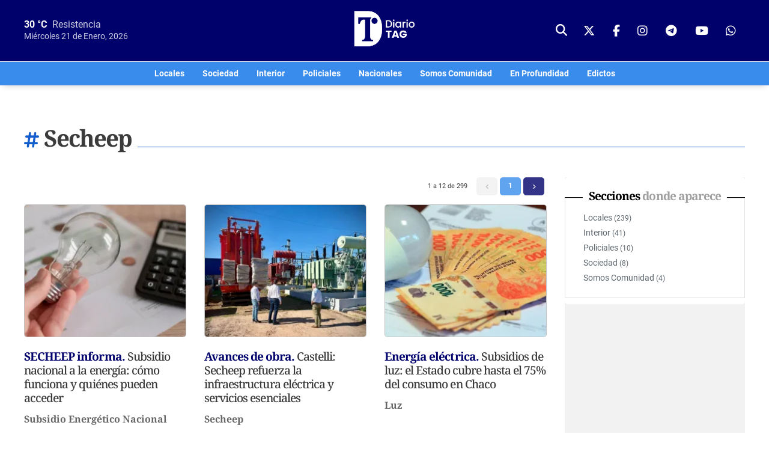

--- FILE ---
content_type: text/html; charset=UTF-8
request_url: https://www.diariotag.com/t105-secheep
body_size: 6438
content:
<!DOCTYPE html>
<html lang="es">
  <head>
    <meta charset="UTF-8"/>
    <meta name="viewport" content="width=device-width, initial-scale=1.0, user-scalable=yes"/>
    <meta name="apple-mobile-web-app-capable" content="yes"/>
    <link rel="dns-prefetch" href="https://fonts.googleapis.com"/>
    <link rel="dns-prefetch" href="https://fonts.gstatic.com"/>
    <link rel="preconnect" href="https://fonts.gstatic.com"/>
    <link rel="preconnect" href="https://fonts.googleapis.com"/>
    <title>Secheep | Diario TAG</title>
    <meta name="description" content="Noticias de la región NEA, Argentina y el mundo con actualización constante y confiable. Política, Economía, Deportes y Mucho mas que te puede interesar. #ConectadoConVos"/>
    <link rel="preload" href="https://www.diariotag.com/_rv20251209-01/web/assets/css/app.css" as="style"/>
    <link rel="stylesheet" type="text/css" href="https://www.diariotag.com/_rv20251209-01/web/assets/css/app.css" media="screen"/>
    <link rel="preconnect" href="//securepubads.g.doubleclick.net"/>
    <script async="" src="https://securepubads.g.doubleclick.net/tag/js/gpt.js">// google</script>
    <script>var require = { baseUrl: "/_rv20251209-01/web"};</script>
    <script src="https://www.diariotag.com/_rv20251209-01/web/js/lib/require.js"> </script>
    <script type="text/javascript">var domain = "https://www.diariotag.com";var skinpath = "/_rv20251209-01/web";var content_domain = "https://www.diariotag.com";</script>
    <script>require(['https://www.diariotag.com/_rv20251209-01/web/js/common.js'], function (common) {requirejs(['plugins/mdl-ranking/pagerank', 'js/src/promos'], function(PageRank, Targeting){ let rank = new PageRank(0,8);rank.fetch();
		const tg = new Targeting('section');
		 
				tg.setTag(105);
			
		 tg.bootstrap();});});</script>
    <link rel="icon" type="image/png" href="https://www.diariotag.com/_rv20251209-01/web/assets/favicon/favicon-96x96.png" sizes="96x96"/>
    <link rel="icon" type="image/svg+xml" href="https://www.diariotag.com/_rv20251209-01/web/assets/favicon/favicon.svg"/>
    <link rel="shortcut icon" href="https://www.diariotag.com/_rv20251209-01/web/assets/favicon/favicon.ico"/>
    <link rel="apple-touch-icon" sizes="180x180" href="https://www.diariotag.com/_rv20251209-01/web/assets/favicon/apple-touch-icon.png"/>
    <link rel="manifest" href="https://www.diariotag.com/_rv20251209-01/web/assets/favicon/site.webmanifest"/>
    <meta name="theme-color" content="#ffffff"/>
    <meta name="generator" content="Modlayer"/>
    <!--Google Tag Manager-->
    <script>(function(w,d,s,l,i){w[l]=w[l]||[];w[l].push({'gtm.start':new Date().getTime(),event:'gtm.js'});var f=d.getElementsByTagName(s)[0],j=d.createElement(s),dl=l!='dataLayer'?'&l='+l:'';j.async=true;j.src='https://www.googletagmanager.com/gtm.js?id='+i+dl;f.parentNode.insertBefore(j,f);})(window,document,'script','dataLayer','GTM-PK2R97G');</script>
    <!--End Google Tag Manager-->
  </head>
  <body><!--Google Tag Manager (noscript)--><noscript><iframe src="https://www.googletagmanager.com/ns.html?id=GTM-PK2R97G" height="0" width="0" style="display:none;visibility:hidden"> </iframe></noscript><!--End Google Tag Manager (noscript)--><header class="main-top"><div class="top"><div class="wrapper"><div class="clima"><b>30 °C</b> Resistencia
						<br/><span>Miércoles 21 de Enero, 2026</span></div><div class="logo"><a href="/"><img alt="" width="110" src="https://www.diariotag.com/_rv20251209-01/web/assets/imgs/logos/TAG-horizontal-blanco.png"/></a></div><div class="top-right"><div class="social"><button type="button" class="top-search" target="search-bar"><i class="fas fa-search"> </i></button><a class="icon twitter" href="https://twitter.com/DiarioTAG" target="_blank" title="Seguinos en twitter"><i class="fa-brands fa-x-twitter" aria-hidden="true"></i><span>twitter</span></a><a class="icon facebook" href="https://www.facebook.com/TagDiario" target="_blank" title="Seguinos en facebook"><i class="fa-brands fa-facebook-f" aria-hidden="true"></i><span>facebook</span></a><a class="icon instagram" href="https://www.instagram.com/diariotag/" target="_blank" title="Seguinos en instagram"><i class="fa-brands fa-instagram" aria-hidden="true"></i><span>instagram</span></a><a class="icon telegram" href="https://t.me/diarioTAGinfo" target="_blank" title="Seguinos en telegram"><i class="fa-brands fa-telegram" aria-hidden="true"></i><span>telegram</span></a><a class="icon youtube" href="https://www.youtube.com/channel/UCUl_N_7_O_YNvjddeOpEAuQ" target="_blank" title="Seguinos en youtube"><i class="fa-brands fa-youtube" aria-hidden="true"></i><span>youtube</span></a><a class="icon whatsapp" href="https://api.whatsapp.com/send?phone=5493624393128" target="_blank" title="Seguinos en whatsapp"><i class="fa-brands fa-whatsapp" aria-hidden="true"></i><span>whatsapp</span></a></div></div><div class="search-mobile"><button target="search-bar"><i class="fas fa-search"> </i></button></div></div><div id="sidebaroverlay"> </div><div id="sidebarnav"><div id="hamburguer-menu"><span></span><span></span><span></span></div><div class="sidebarblock"><div class="clima-bar"><b>30 °C</b> Resistencia 
					<br/><span>Miércoles 21 de Enero, 2026</span></div><div class="itm" name="locales"><a href="/notas/locales/">Locales</a></div><div class="itm" name="sociedad"><a href="/notas/sociedad/">Sociedad</a></div><div class="itm" name="interior"><a href="/notas/interior/">Interior</a></div><div class="itm" name="policiales"><a href="/notas/policiales/">Policiales</a></div><div class="itm" name="nacionales"><a href="/notas/nacionales/">Nacionales</a></div><div class="itm" name="somos-comunidad"><a href="/notas/somos-comunidad">Somos Comunidad</a></div><div class="itm" name="en-profundidad"><a href="/notas/en-profundidad">En Profundidad</a></div><div class="itm" name="edictos"><a href="https://www.diariotag.com/edictos/">Edictos</a></div><div class="social"><a class="twitter" href="https://twitter.com/DiarioTAG" target="_blank" title="Seguinos en twitter"><i class="fa-brands fa-x-twitter" aria-hidden="true"></i><span>twitter</span></a><a class="facebook" href="https://www.facebook.com/TagDiario" target="_blank" title="Seguinos en facebook"><i class="fa-brands fa-facebook-f" aria-hidden="true"></i><span>facebook</span></a><a class="instagram" href="https://www.instagram.com/diariotag/" target="_blank" title="Seguinos en instagram"><i class="fa-brands fa-instagram" aria-hidden="true"></i><span>instagram</span></a><a class="telegram" href="https://t.me/diarioTAGinfo" target="_blank" title="Seguinos en telegram"><i class="fa-brands fa-telegram" aria-hidden="true"></i><span>telegram</span></a><a class="youtube" href="https://www.youtube.com/channel/UCUl_N_7_O_YNvjddeOpEAuQ" target="_blank" title="Seguinos en youtube"><i class="fa-brands fa-youtube" aria-hidden="true"></i><span>youtube</span></a><a class="whatsapp" href="https://api.whatsapp.com/send?phone=5493624393128" target="_blank" title="Seguinos en whatsapp"><i class="fa-brands fa-whatsapp" aria-hidden="true"></i><span>whatsapp</span></a></div></div></div></div><nav class="main"><div class="wrapper"><div class="itm" name="locales"><a href="/notas/locales/">Locales</a></div><div class="itm" name="sociedad"><a href="/notas/sociedad/">Sociedad</a></div><div class="itm" name="interior"><a href="/notas/interior/">Interior</a></div><div class="itm" name="policiales"><a href="/notas/policiales/">Policiales</a></div><div class="itm" name="nacionales"><a href="/notas/nacionales/">Nacionales</a></div><div class="itm" name="somos-comunidad"><a href="/notas/somos-comunidad">Somos Comunidad</a></div><div class="itm" name="en-profundidad"><a href="/notas/en-profundidad">En Profundidad</a></div><div class="itm" name="edictos"><a href="https://www.diariotag.com/edictos/">Edictos</a></div></div></nav><div id="search-bar"><div class="wrapper"><form name="buscar" action="/search/" method="GET" accept-charset="iso-8859-1, utf-8"><input type="text" name="term" value="" placeholder="Buscar.." class="rounded" maxlength="100"/><div class="buttons"><button type="submit" class="btn">Buscar</button></div></form></div></div></header><main class="collection"><div class="autopromo" data-role="promo-target" data-unit="1"></div><div class="tpl-auto row-w"><div class="wrapper"><header class="title "><span class="capitalize"><b class="hash"><i class="fas fa-hashtag"> </i></b>Secheep</span></header><div class="content"><div class="pagination floatFix"><div class="right"><span class="prev"><span class="btn gray"><i class="fa-solid fa-angle-left"></i></span></span><span class="first"><span class="btn gray"><i class="fa-solid fa-angles-left"></i></span></span><span class="active"><span class="btn page selected">1</span></span><span><a class="btn page" href="/t105-secheep?page=2">2</a></span><span><a class="btn page" href="/t105-secheep?page=3">3</a></span><span><a class="btn page" href="/t105-secheep?page=4">4</a></span><span><a class="btn page" href="/t105-secheep?page=5">5</a></span><span class="last"><a class="btn arrow" href="/t105-secheep?page=25"><i class="fa-solid fa-angles-right"></i></a></span><span class="next"><a class="btn arrow" href="/t105-secheep?page=2"><i class="fa-solid fa-angle-right"></i></a></span></div><div class="right total-info">1 a 12 de 299</div></div><div class="grid"><article itemscope="itemscope" itemtype="http://schema.org/NewsArticle" class="floatFix pos-1"><meta itemscope="itemscope" itemprop="mainEntityOfPage" itemType="https://schema.org/WebPage" itemid="https://www.diariotag.com/188298-subsidio-nacional-a-la-energia-como-funciona-y-quienes-pueden-acceder"/><a href="/188298-subsidio-nacional-a-la-energia-como-funciona-y-quienes-pueden-acceder" itemprop="url" class="floatFix"><figure class="image"><picture><source media="(min-width: 960px)" type="image/webp" srcset="https://www.diariotag.com/content/bucket/3/301263w263h215c.png.webp"/><source media="(min-width: 640px)" type="image/webp" srcset="https://www.diariotag.com/content/bucket/3/301263w440h355c.png.webp"/><source media="(min-width: 300px)" srcset="https://www.diariotag.com/content/bucket/3/301263w263h215c.png"/><img alt="" width="263" height="215" class="pic" itemprop="image" src="https://www.diariotag.com/content/bucket/3/301263w263h215c.png.webp"/></picture></figure><span class="item-wrap"><h2 itemprop="headline"><span class="header">SECHEEP informa. </span>Subsidio nacional a la energía: cómo funciona y quiénes pueden acceder</h2><summary><p>Difunden información  sobre la implementación de este beneficio. </p></summary><span class="topic color-188298" itemprop="articleSection">Subsidio Energético Nacional</span></span></a><div itemprop="author" itemscope="itemscope" itemtype="https://schema.org/Person" style="display:none;"><meta itemprop="url" content="https://www.diariotag.com"/><span itemprop="name">Diario TAG - via ModLayer</span></div><meta itemprop="datePublished" content="2026-01-21T10:41:54-03:00"/><div itemprop="publisher" itemscope="itemscope" itemtype="https://schema.org/Organization" style="display:none;"><meta itemprop="name" content="Diario TAG"/><div itemprop="logo" itemscope="itemscope" itemtype="https://schema.org/ImageObject"><meta itemprop="url" content="https://www.diariotag.com/_rv20251209-01/web/assets/imgs/logos/focal2.png"/><meta itemprop="width" content="180"/><meta itemprop="height" content="180"/></div></div></article><article itemscope="itemscope" itemtype="http://schema.org/NewsArticle" class="floatFix pos-2"><meta itemscope="itemscope" itemprop="mainEntityOfPage" itemType="https://schema.org/WebPage" itemid="https://www.diariotag.com/188259-castelli-secheep-refuerza-la-infraestructura-electrica-y-servicios-esenciales"/><a href="/188259-castelli-secheep-refuerza-la-infraestructura-electrica-y-servicios-esenciales" itemprop="url" class="floatFix"><figure class="image"><picture><source media="(min-width: 960px)" type="image/webp" srcset="https://www.diariotag.com/content/bucket/6/301186w263h215c.jpg.webp"/><source media="(min-width: 640px)" type="image/webp" srcset="https://www.diariotag.com/content/bucket/6/301186w440h355c.jpg.webp"/><source media="(min-width: 300px)" srcset="https://www.diariotag.com/content/bucket/6/301186w263h215c.jpg"/><img alt="" width="263" height="215" class="pic" itemprop="image" src="https://www.diariotag.com/content/bucket/6/301186w263h215c.jpg.webp"/></picture></figure><span class="item-wrap"><h2 itemprop="headline"><span class="header">Avances de obra. </span>Castelli: Secheep refuerza la infraestructura eléctrica y servicios esenciales</h2><span class="topic color-188259" itemprop="articleSection">Secheep</span></span></a><div itemprop="author" itemscope="itemscope" itemtype="https://schema.org/Person" style="display:none;"><meta itemprop="url" content="https://www.diariotag.com"/><span itemprop="name">Diario TAG - via ModLayer</span></div><meta itemprop="datePublished" content="2026-01-20T13:06:55-03:00"/><div itemprop="publisher" itemscope="itemscope" itemtype="https://schema.org/Organization" style="display:none;"><meta itemprop="name" content="Diario TAG"/><div itemprop="logo" itemscope="itemscope" itemtype="https://schema.org/ImageObject"><meta itemprop="url" content="https://www.diariotag.com/_rv20251209-01/web/assets/imgs/logos/focal2.png"/><meta itemprop="width" content="180"/><meta itemprop="height" content="180"/></div></div></article><article itemscope="itemscope" itemtype="http://schema.org/NewsArticle" class="floatFix pos-3"><meta itemscope="itemscope" itemprop="mainEntityOfPage" itemType="https://schema.org/WebPage" itemid="https://www.diariotag.com/188242-subsidios-de-luz-el-estado-cubre-hasta-el-75-del-consumo-en-chaco"/><a href="/188242-subsidios-de-luz-el-estado-cubre-hasta-el-75-del-consumo-en-chaco" itemprop="url" class="floatFix"><figure class="image"><picture><source media="(min-width: 960px)" type="image/webp" srcset="https://www.diariotag.com/content/bucket/4/300144w263h215c.jpg.webp"/><source media="(min-width: 640px)" type="image/webp" srcset="https://www.diariotag.com/content/bucket/4/300144w440h355c.jpg.webp"/><source media="(min-width: 300px)" srcset="https://www.diariotag.com/content/bucket/4/300144w263h215c.jpg"/><img alt="" width="263" height="215" class="pic" itemprop="image" src="https://www.diariotag.com/content/bucket/4/300144w263h215c.jpg.webp"/></picture></figure><span class="item-wrap"><h2 itemprop="headline"><span class="header">Energía eléctrica. </span>Subsidios de luz: el Estado cubre hasta el 75% del consumo en Chaco</h2><summary><p>El nuevo esquema nacional ya está vigente. Desde Secheep aclararon que quienes estaban inscriptos no deben realizar trámites.</p></summary><span class="topic color-188242" itemprop="articleSection">Luz</span></span></a><div itemprop="author" itemscope="itemscope" itemtype="https://schema.org/Person" style="display:none;"><meta itemprop="url" content="https://www.diariotag.com"/><span itemprop="name">Diario TAG - via ModLayer</span></div><meta itemprop="datePublished" content="2026-01-20T08:32:24-03:00"/><div itemprop="publisher" itemscope="itemscope" itemtype="https://schema.org/Organization" style="display:none;"><meta itemprop="name" content="Diario TAG"/><div itemprop="logo" itemscope="itemscope" itemtype="https://schema.org/ImageObject"><meta itemprop="url" content="https://www.diariotag.com/_rv20251209-01/web/assets/imgs/logos/focal2.png"/><meta itemprop="width" content="180"/><meta itemprop="height" content="180"/></div></div></article><article itemscope="itemscope" itemtype="http://schema.org/NewsArticle" class="floatFix pos-4"><meta itemscope="itemscope" itemprop="mainEntityOfPage" itemType="https://schema.org/WebPage" itemid="https://www.diariotag.com/188125-lluvias-en-la-provincia-secheep-recuerda-recomendaciones-para-evitar-riesgos-electricos"/><a href="/188125-lluvias-en-la-provincia-secheep-recuerda-recomendaciones-para-evitar-riesgos-electricos" itemprop="url" class="floatFix"><figure class="image"><picture><source media="(min-width: 960px)" type="image/webp" srcset="https://www.diariotag.com/content/bucket/1/293361w263h215c.jpg.webp"/><source media="(min-width: 640px)" type="image/webp" srcset="https://www.diariotag.com/content/bucket/1/293361w440h355c.jpg.webp"/><source media="(min-width: 300px)" srcset="https://www.diariotag.com/content/bucket/1/293361w263h215c.jpg"/><img alt="" width="263" height="215" class="pic" itemprop="image" src="https://www.diariotag.com/content/bucket/1/293361w263h215c.jpg.webp"/></picture></figure><span class="item-wrap"><h2 itemprop="headline"><span class="header">Prevención. </span>Lluvias en la provincia: Secheep recuerda recomendaciones para evitar riesgos eléctricos</h2><span class="topic color-188125" itemprop="articleSection">Secheep</span></span></a><div itemprop="author" itemscope="itemscope" itemtype="https://schema.org/Person" style="display:none;"><meta itemprop="url" content="https://www.diariotag.com"/><span itemprop="name">Diario TAG - via ModLayer</span></div><meta itemprop="datePublished" content="2026-01-16T08:45:14-03:00"/><div itemprop="publisher" itemscope="itemscope" itemtype="https://schema.org/Organization" style="display:none;"><meta itemprop="name" content="Diario TAG"/><div itemprop="logo" itemscope="itemscope" itemtype="https://schema.org/ImageObject"><meta itemprop="url" content="https://www.diariotag.com/_rv20251209-01/web/assets/imgs/logos/focal2.png"/><meta itemprop="width" content="180"/><meta itemprop="height" content="180"/></div></div></article><article itemscope="itemscope" itemtype="http://schema.org/NewsArticle" class="floatFix pos-5"><meta itemscope="itemscope" itemprop="mainEntityOfPage" itemType="https://schema.org/WebPage" itemid="https://www.diariotag.com/188060-castelli-secheep-recibio-un-nuevo-transformador-y-reforzara-el-suministro-electrico"/><a href="/188060-castelli-secheep-recibio-un-nuevo-transformador-y-reforzara-el-suministro-electrico" itemprop="url" class="floatFix"><figure class="image"><picture><source media="(min-width: 960px)" type="image/webp" srcset="https://www.diariotag.com/content/bucket/6/300836w263h215c.jpg.webp"/><source media="(min-width: 640px)" type="image/webp" srcset="https://www.diariotag.com/content/bucket/6/300836w440h355c.jpg.webp"/><source media="(min-width: 300px)" srcset="https://www.diariotag.com/content/bucket/6/300836w263h215c.jpg"/><img alt="" width="263" height="215" class="pic" itemprop="image" src="https://www.diariotag.com/content/bucket/6/300836w263h215c.jpg.webp"/></picture></figure><span class="item-wrap"><h2 itemprop="headline"><span class="header">Energía. </span>Castelli: Secheep recibió un nuevo transformador y reforzará el suministro eléctrico</h2><span class="topic color-188060" itemprop="articleSection">Secheep</span></span></a><div itemprop="author" itemscope="itemscope" itemtype="https://schema.org/Person" style="display:none;"><meta itemprop="url" content="https://www.diariotag.com"/><span itemprop="name">Diario TAG - via ModLayer</span></div><meta itemprop="datePublished" content="2026-01-14T12:40:45-03:00"/><div itemprop="publisher" itemscope="itemscope" itemtype="https://schema.org/Organization" style="display:none;"><meta itemprop="name" content="Diario TAG"/><div itemprop="logo" itemscope="itemscope" itemtype="https://schema.org/ImageObject"><meta itemprop="url" content="https://www.diariotag.com/_rv20251209-01/web/assets/imgs/logos/focal2.png"/><meta itemprop="width" content="180"/><meta itemprop="height" content="180"/></div></div></article><article itemscope="itemscope" itemtype="http://schema.org/NewsArticle" class="floatFix pos-6"><meta itemscope="itemscope" itemprop="mainEntityOfPage" itemType="https://schema.org/WebPage" itemid="https://www.diariotag.com/187894-convocan-a-audiencia-publica-para-actualizar-las-tarifas-de-energia-electrica"/><a href="/187894-convocan-a-audiencia-publica-para-actualizar-las-tarifas-de-energia-electrica" itemprop="url" class="floatFix"><figure class="image"><picture><source media="(min-width: 960px)" type="image/webp" srcset="https://www.diariotag.com/content/bucket/3/296513w263h215c.jpg.webp"/><source media="(min-width: 640px)" type="image/webp" srcset="https://www.diariotag.com/content/bucket/3/296513w440h355c.jpg.webp"/><source media="(min-width: 300px)" srcset="https://www.diariotag.com/content/bucket/3/296513w263h215c.jpg"/><img alt="" width="263" height="215" class="pic" itemprop="image" src="https://www.diariotag.com/content/bucket/3/296513w263h215c.jpg.webp"/></picture></figure><span class="item-wrap"><h2 itemprop="headline"><span class="header">Nuevo aumento. </span>Convocan a audiencia pública para actualizar las tarifas de energía eléctrica</h2><summary><p>Será el próximo 18 de febrero, en Pampa del Infierno.</p></summary><span class="topic color-187894" itemprop="articleSection">Secheep</span></span></a><div itemprop="author" itemscope="itemscope" itemtype="https://schema.org/Person" style="display:none;"><meta itemprop="url" content="https://www.diariotag.com"/><span itemprop="name">Diario TAG - via ModLayer</span></div><meta itemprop="datePublished" content="2026-01-09T13:32:52-03:00"/><div itemprop="publisher" itemscope="itemscope" itemtype="https://schema.org/Organization" style="display:none;"><meta itemprop="name" content="Diario TAG"/><div itemprop="logo" itemscope="itemscope" itemtype="https://schema.org/ImageObject"><meta itemprop="url" content="https://www.diariotag.com/_rv20251209-01/web/assets/imgs/logos/focal2.png"/><meta itemprop="width" content="180"/><meta itemprop="height" content="180"/></div></div></article><article itemscope="itemscope" itemtype="http://schema.org/NewsArticle" class="floatFix pos-7"><meta itemscope="itemscope" itemprop="mainEntityOfPage" itemType="https://schema.org/WebPage" itemid="https://www.diariotag.com/187855-instalan-un-nuevo-equipo-para-fortalecer-el-suministro-electrico-en-comandancia-frias"/><a href="/187855-instalan-un-nuevo-equipo-para-fortalecer-el-suministro-electrico-en-comandancia-frias" itemprop="url" class="floatFix"><figure class="image"><picture><source media="(min-width: 960px)" type="image/webp" srcset="https://www.diariotag.com/content/bucket/4/300464w263h215c.jpg.webp"/><source media="(min-width: 640px)" type="image/webp" srcset="https://www.diariotag.com/content/bucket/4/300464w440h355c.jpg.webp"/><source media="(min-width: 300px)" srcset="https://www.diariotag.com/content/bucket/4/300464w263h215c.jpg"/><img alt="" width="263" height="215" class="pic" itemprop="image" src="https://www.diariotag.com/content/bucket/4/300464w263h215c.jpg.webp"/></picture></figure><span class="item-wrap"><h2 itemprop="headline"><span class="header">Secheep. </span>Instalan un nuevo equipo para fortalecer el suministro eléctrico en Comandancia Frías</h2><summary><p>El equipamiento instalado por la empresa energética, trabajará en forma conjunta con la planta solar de la localidad con el objetivo de garantizar un servicio más estable, beneficiando a más de 500 familias de la zona.</p></summary><span class="topic color-187855" itemprop="articleSection">Secheep</span></span></a><div itemprop="author" itemscope="itemscope" itemtype="https://schema.org/Person" style="display:none;"><meta itemprop="url" content="https://www.diariotag.com"/><span itemprop="name">Diario TAG - via ModLayer</span></div><meta itemprop="datePublished" content="2026-01-08T15:50:18-03:00"/><div itemprop="publisher" itemscope="itemscope" itemtype="https://schema.org/Organization" style="display:none;"><meta itemprop="name" content="Diario TAG"/><div itemprop="logo" itemscope="itemscope" itemtype="https://schema.org/ImageObject"><meta itemprop="url" content="https://www.diariotag.com/_rv20251209-01/web/assets/imgs/logos/focal2.png"/><meta itemprop="width" content="180"/><meta itemprop="height" content="180"/></div></div></article><article itemscope="itemscope" itemtype="http://schema.org/NewsArticle" class="floatFix pos-8"><meta itemscope="itemscope" itemprop="mainEntityOfPage" itemType="https://schema.org/WebPage" itemid="https://www.diariotag.com/187636-el-gobierno-entrego-transformadores-a-secheep-para-reforzar-el-servicio-electrico"/><a href="/187636-el-gobierno-entrego-transformadores-a-secheep-para-reforzar-el-servicio-electrico" itemprop="url" class="floatFix"><figure class="image"><picture><source media="(min-width: 960px)" type="image/webp" srcset="https://www.diariotag.com/content/bucket/8/300158w263h215c.jpg.webp"/><source media="(min-width: 640px)" type="image/webp" srcset="https://www.diariotag.com/content/bucket/8/300158w440h355c.jpg.webp"/><source media="(min-width: 300px)" srcset="https://www.diariotag.com/content/bucket/8/300158w263h215c.jpg"/><img alt="" width="263" height="215" class="pic" itemprop="image" src="https://www.diariotag.com/content/bucket/8/300158w263h215c.jpg.webp"/></picture></figure><span class="item-wrap"><h2 itemprop="headline"><span class="header">Este viernes. </span>El Gobierno entregó transformadores a SECHEEP para reforzar el servicio eléctrico</h2><summary><p>La incorporación de equipamiento eléctrico permitirá reforzar redes, ampliar conexiones y acompañar el crecimiento de la demanda energética.</p></summary><span class="topic color-187636" itemprop="articleSection">Secheep</span></span></a><div itemprop="author" itemscope="itemscope" itemtype="https://schema.org/Person" style="display:none;"><meta itemprop="url" content="https://www.diariotag.com"/><span itemprop="name">Diario TAG - via ModLayer</span></div><meta itemprop="datePublished" content="2026-01-02T20:49:31-03:00"/><div itemprop="publisher" itemscope="itemscope" itemtype="https://schema.org/Organization" style="display:none;"><meta itemprop="name" content="Diario TAG"/><div itemprop="logo" itemscope="itemscope" itemtype="https://schema.org/ImageObject"><meta itemprop="url" content="https://www.diariotag.com/_rv20251209-01/web/assets/imgs/logos/focal2.png"/><meta itemprop="width" content="180"/><meta itemprop="height" content="180"/></div></div></article><article itemscope="itemscope" itemtype="http://schema.org/NewsArticle" class="floatFix pos-9"><meta itemscope="itemscope" itemprop="mainEntityOfPage" itemType="https://schema.org/WebPage" itemid="https://www.diariotag.com/187558-secheep-advierte-sobre-el-uso-de-pirotecnia-cerca-de-cables-y-transformadores"/><a href="/187558-secheep-advierte-sobre-el-uso-de-pirotecnia-cerca-de-cables-y-transformadores" itemprop="url" class="floatFix"><figure class="image"><picture><source media="(min-width: 960px)" type="image/webp" srcset="https://www.diariotag.com/content/bucket/7/287227w263h215c.jpg.webp"/><source media="(min-width: 640px)" type="image/webp" srcset="https://www.diariotag.com/content/bucket/7/287227w440h355c.jpg.webp"/><source media="(min-width: 300px)" srcset="https://www.diariotag.com/content/bucket/7/287227w263h215c.jpg"/><img alt="" width="263" height="215" class="pic" itemprop="image" src="https://www.diariotag.com/content/bucket/7/287227w263h215c.jpg.webp"/></picture></figure><span class="item-wrap"><h2 itemprop="headline"><span class="header">Riesgos de cortes y accidentes. </span>Secheep advierte sobre el uso de pirotecnia cerca de cables y transformadores</h2><summary><p>Desde la empresa señalaron que la pirotecnia no constituye un juego, y que su uso implica riesgos para la salud de las personas, los animales y también para las instalaciones eléctricas.</p></summary><span class="topic color-187558" itemprop="articleSection">Secheep</span></span></a><div itemprop="author" itemscope="itemscope" itemtype="https://schema.org/Person" style="display:none;"><meta itemprop="url" content="https://www.diariotag.com"/><span itemprop="name">Diario TAG - via ModLayer</span></div><meta itemprop="datePublished" content="2025-12-31T12:06:36-03:00"/><div itemprop="publisher" itemscope="itemscope" itemtype="https://schema.org/Organization" style="display:none;"><meta itemprop="name" content="Diario TAG"/><div itemprop="logo" itemscope="itemscope" itemtype="https://schema.org/ImageObject"><meta itemprop="url" content="https://www.diariotag.com/_rv20251209-01/web/assets/imgs/logos/focal2.png"/><meta itemprop="width" content="180"/><meta itemprop="height" content="180"/></div></div></article><article itemscope="itemscope" itemtype="http://schema.org/NewsArticle" class="floatFix pos-10"><meta itemscope="itemscope" itemprop="mainEntityOfPage" itemType="https://schema.org/WebPage" itemid="https://www.diariotag.com/187309-saenz-pena-secheep-trabaja-para-restablecer-el-servicio-electrico"/><a href="/187309-saenz-pena-secheep-trabaja-para-restablecer-el-servicio-electrico" itemprop="url" class="floatFix"><figure class="image"><picture><source media="(min-width: 960px)" type="image/webp" srcset="https://www.diariotag.com/content/bucket/0/290660w263h215c.jpg.webp"/><source media="(min-width: 640px)" type="image/webp" srcset="https://www.diariotag.com/content/bucket/0/290660w440h355c.jpg.webp"/><source media="(min-width: 300px)" srcset="https://www.diariotag.com/content/bucket/0/290660w263h215c.jpg"/><img alt="" width="263" height="215" class="pic" itemprop="image" src="https://www.diariotag.com/content/bucket/0/290660w263h215c.jpg.webp"/></picture></figure><span class="item-wrap"><h2 itemprop="headline"><span class="header">Cortes. </span>Sáenz Peña: Secheep trabaja para restablecer el servicio eléctrico</h2><span class="topic color-187309" itemprop="articleSection">Secheep</span></span></a><div itemprop="author" itemscope="itemscope" itemtype="https://schema.org/Person" style="display:none;"><meta itemprop="url" content="https://www.diariotag.com"/><span itemprop="name">Diario TAG - via ModLayer</span></div><meta itemprop="datePublished" content="2025-12-24T09:58:32-03:00"/><div itemprop="publisher" itemscope="itemscope" itemtype="https://schema.org/Organization" style="display:none;"><meta itemprop="name" content="Diario TAG"/><div itemprop="logo" itemscope="itemscope" itemtype="https://schema.org/ImageObject"><meta itemprop="url" content="https://www.diariotag.com/_rv20251209-01/web/assets/imgs/logos/focal2.png"/><meta itemprop="width" content="180"/><meta itemprop="height" content="180"/></div></div></article><article itemscope="itemscope" itemtype="http://schema.org/NewsArticle" class="floatFix pos-11"><meta itemscope="itemscope" itemprop="mainEntityOfPage" itemType="https://schema.org/WebPage" itemid="https://www.diariotag.com/187248-secheep-refuerza-operativos-para-normalizar-el-servicio-tras-el-fuerte-temporal"/><a href="/187248-secheep-refuerza-operativos-para-normalizar-el-servicio-tras-el-fuerte-temporal" itemprop="url" class="floatFix"><figure class="image"><picture><source media="(min-width: 960px)" type="image/webp" srcset="https://www.diariotag.com/content/bucket/4/299624w263h215c.jpg.webp"/><source media="(min-width: 640px)" type="image/webp" srcset="https://www.diariotag.com/content/bucket/4/299624w440h355c.jpg.webp"/><source media="(min-width: 300px)" srcset="https://www.diariotag.com/content/bucket/4/299624w263h215c.jpg"/><img alt="" width="263" height="215" class="pic" itemprop="image" src="https://www.diariotag.com/content/bucket/4/299624w263h215c.jpg.webp"/></picture></figure><span class="item-wrap"><h2 itemprop="headline"><span class="header">Cayeron más de 200 árboles. </span>SECHEEP refuerza operativos para normalizar el servicio tras el fuerte temporal</h2><summary><p>Más de 200 árboles caídos y postes derribados complicaron el servicio. Por ello, la empresa provincial refuerza el operativo en los barrios afectados.</p></summary><span class="topic color-187248" itemprop="articleSection">Secheep</span></span></a><div itemprop="author" itemscope="itemscope" itemtype="https://schema.org/Person" style="display:none;"><meta itemprop="url" content="https://www.diariotag.com"/><span itemprop="name">Diario TAG - via ModLayer</span></div><meta itemprop="datePublished" content="2025-12-22T21:07:16-03:00"/><div itemprop="publisher" itemscope="itemscope" itemtype="https://schema.org/Organization" style="display:none;"><meta itemprop="name" content="Diario TAG"/><div itemprop="logo" itemscope="itemscope" itemtype="https://schema.org/ImageObject"><meta itemprop="url" content="https://www.diariotag.com/_rv20251209-01/web/assets/imgs/logos/focal2.png"/><meta itemprop="width" content="180"/><meta itemprop="height" content="180"/></div></div></article><article itemscope="itemscope" itemtype="http://schema.org/NewsArticle" class="floatFix pos-12"><meta itemscope="itemscope" itemprop="mainEntityOfPage" itemType="https://schema.org/WebPage" itemid="https://www.diariotag.com/187183-temporal-en-resistencia-cortes-de-energia-en-zonas-norte-sur-y-suroeste"/><a href="/187183-temporal-en-resistencia-cortes-de-energia-en-zonas-norte-sur-y-suroeste" itemprop="url" class="floatFix"><figure class="image"><picture><source media="(min-width: 960px)" type="image/webp" srcset="https://www.diariotag.com/content/bucket/1/293361w263h215c.jpg.webp"/><source media="(min-width: 640px)" type="image/webp" srcset="https://www.diariotag.com/content/bucket/1/293361w440h355c.jpg.webp"/><source media="(min-width: 300px)" srcset="https://www.diariotag.com/content/bucket/1/293361w263h215c.jpg"/><img alt="" width="263" height="215" class="pic" itemprop="image" src="https://www.diariotag.com/content/bucket/1/293361w263h215c.jpg.webp"/></picture></figure><span class="item-wrap"><h2 itemprop="headline"><span class="header">Servicio. </span>Temporal en Resistencia: cortes de energía en zonas norte, sur y suroeste</h2><span class="topic color-187183" itemprop="articleSection">Energía Eléctrica</span></span></a><div itemprop="author" itemscope="itemscope" itemtype="https://schema.org/Person" style="display:none;"><meta itemprop="url" content="https://www.diariotag.com"/><span itemprop="name">Diario TAG - via ModLayer</span></div><meta itemprop="datePublished" content="2025-12-21T12:06:42-03:00"/><div itemprop="publisher" itemscope="itemscope" itemtype="https://schema.org/Organization" style="display:none;"><meta itemprop="name" content="Diario TAG"/><div itemprop="logo" itemscope="itemscope" itemtype="https://schema.org/ImageObject"><meta itemprop="url" content="https://www.diariotag.com/_rv20251209-01/web/assets/imgs/logos/focal2.png"/><meta itemprop="width" content="180"/><meta itemprop="height" content="180"/></div></div></article></div><div class="pagination floatFix"><div class="right"><span class="prev"><span class="btn gray"><i class="fa-solid fa-angle-left"></i></span></span><span class="first"><span class="btn gray"><i class="fa-solid fa-angles-left"></i></span></span><span class="active"><span class="btn page selected">1</span></span><span><a class="btn page" href="/t105-secheep?page=2">2</a></span><span><a class="btn page" href="/t105-secheep?page=3">3</a></span><span><a class="btn page" href="/t105-secheep?page=4">4</a></span><span><a class="btn page" href="/t105-secheep?page=5">5</a></span><span class="last"><a class="btn arrow" href="/t105-secheep?page=25"><i class="fa-solid fa-angles-right"></i></a></span><span class="next"><a class="btn arrow" href="/t105-secheep?page=2"><i class="fa-solid fa-angle-right"></i></a></span></div><div class="right total-info">1 a 12 de 299</div></div></div><aside aria-label="Columna"><div class="used-categories"><h3><span><span>Secciones</span> donde aparece</span></h3><div class="items"><a href="/notas/locales">Locales<small> (239)</small></a><a href="/notas/interior">Interior<small> (41)</small></a><a href="/notas/policiales">Policiales<small> (10)</small></a><a href="/notas/sociedad">Sociedad<small> (8)</small></a><a href="/notas/somos-comunidad">Somos Comunidad<small> (4)</small></a></div></div><!--MediumRectangle_1 300x250--><ins id="div-gpt-ad-1660915096729-0" target="mixed" class="adspace" style="width:300px;height:250px"></ins><div class="autopromo" data-role="promo-target" data-unit="2"></div><div class="autopromo" data-role="promo-target" data-unit="3"></div><div class="autopromo" data-role="promo-target" data-unit="4"></div></aside></div></div><div class="wrapper ranking-wide"><div class="rank-real-time"></div></div></main><script src="https://www.diariotag.com/_rv20251209-01/web/js/app/ads.seccion.js">// Ad manager</script><script src="https://www.diariotag.com/_rv20251209-01/web/js/app/ads.integration.js"> // Ad Manager </script><footer class="main-footer"><div class="wrapper"><div class="top-row"><div class="watermark"><a href="/"><img src="https://www.diariotag.com/_rv20251209-01/web/assets/imgs/logos/TAG-horizontal-blanco.png" width="70" height="45"/></a></div><div><div class="social"><a class="twitter" href="https://twitter.com/DiarioTAG" target="_blank" title="Seguinos en twitter"><i class="fa-brands fa-x-twitter" aria-hidden="true"></i><span>twitter</span></a><a class="facebook" href="https://www.facebook.com/TagDiario" target="_blank" title="Seguinos en facebook"><i class="fa-brands fa-facebook-f" aria-hidden="true"></i><span>facebook</span></a><a class="instagram" href="https://www.instagram.com/diariotag/" target="_blank" title="Seguinos en instagram"><i class="fa-brands fa-instagram" aria-hidden="true"></i><span>instagram</span></a><a class="telegram" href="https://t.me/diarioTAGinfo" target="_blank" title="Seguinos en telegram"><i class="fa-brands fa-telegram" aria-hidden="true"></i><span>telegram</span></a><a class="youtube" href="https://www.youtube.com/channel/UCUl_N_7_O_YNvjddeOpEAuQ" target="_blank" title="Seguinos en youtube"><i class="fa-brands fa-youtube" aria-hidden="true"></i><span>youtube</span></a><a class="whatsapp" href="https://api.whatsapp.com/send?phone=5493624393128" target="_blank" title="Seguinos en whatsapp"><i class="fa-brands fa-whatsapp" aria-hidden="true"></i><span>whatsapp</span></a></div></div></div><div class="info"><div><p><strong>DiarioTAG, Liniers 331</strong> <br />Resistencia - Chaco (3500)<br /><br /><strong>Director y Editor Responsable<br /></strong>Lic. Ayrton Teruel Sasvata.<br /><br /><strong>Fundador y ExDirector<br /></strong>Juan Pedro Teruel.<br /><br /></p>
    </div><div>
<p><strong>Empresa Comercializadora<br /></strong> PCP Servicios y Tecnología S.R.L.<br /><br />CUIT: 30-71466723-4<br /><br /><strong>Instituto Nacional de la Propiedad Industrial Registro de Marca<br /></strong>Nro. 3.346.249<strong></p>
</div><div><p>
  <strong>Redacción</strong>
  <br />
  Whatsapp: +54 3624393128<em> (Datos / Denuncias)</em> 
  <br />
  Redacción: <a href="/cdn-cgi/l/email-protection#f68493929795959f9998b6929f97849f99829791d895999b" target="_blank" rel="noopener"><span class="__cf_email__" data-cfemail="037166676260606a6c6d43676a62716a6c7762642d606c6e">[email&#160;protected]</span> </a>
  <br />Publicidad: <a href="/cdn-cgi/l/email-protection#92e2e7f0fefbf1fbf6f3f6d2f6fbf3e0fbfde6f3f5bcf1fdff" target="_blank" rel="noopener"><span class="__cf_email__" data-cfemail="423237202e2b212b26232602262b23302b2d3623256c212d2f">[email&#160;protected]</span></a>
</p>
<p>
  <br />
  <br />
  <strong>Contacto</strong>
  <br />Tel: 3625435419 / 3624571272 / 3624571261
  <br />Administración:<a href="/cdn-cgi/l/email-protection#0c6d68616562657f787e6d6f6563624c68656d7e6563786d6b226f6361" target="_blank" rel="noopener"><span class="__cf_email__" data-cfemail="d3b2b7bebabdbaa0a7a1b2b0babcbd93b7bab2a1babca7b2b4fdb0bcbe">[email&#160;protected]</span></a>
</p></div></div></div></footer><div class="footer-bottom-branded"><div class="brand-backgroun"></div><div class="wrapper"><a href="https://www.modlayer.com" target="_blank" title="Powered by ModLayer" class="right"><img src="https://www.diariotag.com/_rv20251209-01/web/assets/imgs/logo2023-w.png" alt="ModLayer" width="100" height="18"/></a><span class="copy">
				Copyright 2026 -  #DiarioTag
				<br/>
				Todos los derechos reservados.
			</span></div></div>  <script data-cfasync="false" src="/cdn-cgi/scripts/5c5dd728/cloudflare-static/email-decode.min.js"></script><script async src="https://pagead2.googlesyndication.com/pagead/js/adsbygoogle.js?client=ca-pub-2639546899794890" crossorigin="anonymous"></script>    <script defer src="https://static.cloudflareinsights.com/beacon.min.js/vcd15cbe7772f49c399c6a5babf22c1241717689176015" integrity="sha512-ZpsOmlRQV6y907TI0dKBHq9Md29nnaEIPlkf84rnaERnq6zvWvPUqr2ft8M1aS28oN72PdrCzSjY4U6VaAw1EQ==" data-cf-beacon='{"version":"2024.11.0","token":"be4df086ac6e41c4a482903f50d6f011","r":1,"server_timing":{"name":{"cfCacheStatus":true,"cfEdge":true,"cfExtPri":true,"cfL4":true,"cfOrigin":true,"cfSpeedBrain":true},"location_startswith":null}}' crossorigin="anonymous"></script>
</body>
  <!--Powered by Modlayer-->
</html>


--- FILE ---
content_type: text/html; charset=utf-8
request_url: https://www.google.com/recaptcha/api2/aframe
body_size: 269
content:
<!DOCTYPE HTML><html><head><meta http-equiv="content-type" content="text/html; charset=UTF-8"></head><body><script nonce="mD2V9X_xHULjpznwT8P2LQ">/** Anti-fraud and anti-abuse applications only. See google.com/recaptcha */ try{var clients={'sodar':'https://pagead2.googlesyndication.com/pagead/sodar?'};window.addEventListener("message",function(a){try{if(a.source===window.parent){var b=JSON.parse(a.data);var c=clients[b['id']];if(c){var d=document.createElement('img');d.src=c+b['params']+'&rc='+(localStorage.getItem("rc::a")?sessionStorage.getItem("rc::b"):"");window.document.body.appendChild(d);sessionStorage.setItem("rc::e",parseInt(sessionStorage.getItem("rc::e")||0)+1);localStorage.setItem("rc::h",'1769024004599');}}}catch(b){}});window.parent.postMessage("_grecaptcha_ready", "*");}catch(b){}</script></body></html>

--- FILE ---
content_type: text/css
request_url: https://www.diariotag.com/_rv20251209-01/web/assets/css/app.css
body_size: 40683
content:
@import'../../plugins/nice-select2/dist/css/nice-select2.css';@import'../../plugins/slick-1.8.1/slick/slick.css';@import'../../plugins/slick-1.8.1/slick/slick-theme.css';@import'../../plugins/plyr/plyr.css';.autopromo.debugging,.auto_promo,.pagination span,.pagination a,.pagination .total-info,ins.adspace,.autor-item .articles .social .share a,main.authors .grid .author figure,main.topic-item header.topic-head .top figure span.no-pic,.app-item .body .topics .grid div.topic span.no-pic,.adspace>div,#search-bar,.social a,.social button,header.main-top .logo{display:flex;flex-direction:column;justify-content:center;align-items:center}@media screen and (min-width: 640px){.esp-bomb article .item-wrap,.tpl-grid-one .bar1 article:first-child span.item-wrap{display:block;position:absolute;bottom:0;left:0;width:100%;padding:35px 20px 20px;background:#2b303c;background:linear-gradient(180deg, rgba(47, 51, 55, 0) 0%, rgba(47, 51, 55, 0.5) 25%, #2f3337 100%)}.esp-bomb article .item-wrap h2,.tpl-grid-one .bar1 article:first-child span.item-wrap h2{color:#fff;font-size:1.4rem;margin:0 0 10px;line-height:1.1}.esp-bomb article .item-wrap summary,.tpl-grid-one .bar1 article:first-child span.item-wrap summary{color:#fff;opacity:.7;margin-bottom:10px}.esp-bomb article .item-wrap .topic,.tpl-grid-one .bar1 article:first-child span.item-wrap .topic{color:#fff}.esp-bomb article .item-wrap .signing_author,.tpl-grid-one .bar1 article:first-child span.item-wrap .signing_author{color:#fff}.esp-bomb article .item-wrap .signing_author img,.tpl-grid-one .bar1 article:first-child span.item-wrap .signing_author img{border-color:#000;width:45px !important}.esp-bomb article .item-wrap .signing_author h5,.tpl-grid-one .bar1 article:first-child span.item-wrap .signing_author h5{color:#fff}.esp-bomb article .item-wrap .signing_author .topic,.tpl-grid-one .bar1 article:first-child span.item-wrap .signing_author .topic{display:block;font-family:"Roboto",sans-serif;font-weight:normal}}.slot-promo.fullwidth,.wrapper{width:100%;margin:auto;position:relative;max-width:calc(100% - 40px)}@media screen and (min-width: 1200px){.slot-promo.fullwidth,.wrapper{max-width:1200px}}.empty-list,.content-color .grid-2 article{background-color:#fff;border:1px solid #e5e5e5;margin-bottom:25px;border-radius:8px;overflow:hidden}.empty-list a,.content-color .grid-2 article a{display:block}.empty-list h2,.content-color .grid-2 article h2{margin:0 0 15px}.empty-list figure,.content-color .grid-2 article figure{display:block;height:250px}.empty-list figure img,.content-color .grid-2 article figure img{width:100%;height:100%;display:block;object-fit:cover}.empty-list .item-wrap,.content-color .grid-2 article .item-wrap{display:block;padding:15px}@media screen and (min-width: 640px){.empty-list figure,.content-color .grid-2 article figure{float:left;display:block;width:40%;height:250px}.empty-list figure+.item-wrap,.content-color .grid-2 article figure+.item-wrap{display:block;padding:15px 15px 15px 43%}.empty-list figure+.item-wrap p,.content-color .grid-2 article figure+.item-wrap p{font-size:.8rem}}/*! normalize.css v2.1.3 | MIT License | git.io/normalize */article,aside,details,figcaption,figure,footer,header,hgroup,main,nav,section,summary{display:block}audio,canvas,video{display:inline-block}audio:not([controls]){display:none;height:0}[hidden],template{display:none}html{font-family:sans-serif;-ms-text-size-adjust:100%;-webkit-text-size-adjust:100%}body{margin:0}a{background:rgba(0,0,0,0)}a:focus{outline:thin dotted}a:active,a:hover{outline:0}h1{font-size:2em;margin:.67em 0}abbr[title]{border-bottom:1px dotted}b,strong{font-weight:bold}dfn{font-style:italic}hr{-moz-box-sizing:content-box;box-sizing:content-box;height:0}mark{background:#ff0;color:#000}code,kbd,pre,samp{font-family:monospace,serif;font-size:1em}pre{white-space:pre-wrap}q{quotes:"“" "”" "‘" "’"}small{font-size:80%}sub,sup{font-size:75%;line-height:0;position:relative;vertical-align:baseline}sup{top:-0.5em}sub{bottom:-0.25em}img{border:0}svg:not(:root){overflow:hidden}figure{margin:0}fieldset{border:1px solid silver;margin:0 2px;padding:.35em .625em .75em}legend{border:0;padding:0}button,input,select,textarea{font-family:inherit;font-size:100%;margin:0}button,input{line-height:normal}button,select{text-transform:none}button,html input[type=button],input[type=reset],input[type=submit]{-webkit-appearance:button;cursor:pointer}button[disabled],html input[disabled]{cursor:default}input[type=checkbox],input[type=radio]{box-sizing:border-box;padding:0}input[type=search]{-webkit-appearance:textfield;-moz-box-sizing:content-box;-webkit-box-sizing:content-box;box-sizing:content-box}input[type=search]::-webkit-search-cancel-button,input[type=search]::-webkit-search-decoration{-webkit-appearance:none}button::-moz-focus-inner,input::-moz-focus-inner{border:0;padding:0}textarea{overflow:auto;vertical-align:top}table{border-collapse:collapse;border-spacing:0}ul,ul li{list-style-type:none;margin:0;padding:0}*,*:before,*:after{-webkit-box-sizing:border-box;-moz-box-sizing:border-box;box-sizing:border-box}::-moz-selection{background-color:#ee5b0d;color:#fff}::selection{background-color:#ee5b0d;color:#fff}*+html .floatFix,*+html ul li,*+html section{display:inline-block}* html .floatFix,* html ul li,* html section{height:1%}.floatFix:after,ul:after,ul li:after,section:after{content:".";display:block;height:0;clear:both;visibility:hidden}@font-face{font-display:swap;font-family:"Noto Serif";font-style:normal;font-weight:300;src:url("../fonts/noto-serif/noto-serif-v23-latin-300.woff2") format("woff2")}@font-face{font-display:swap;font-family:"Noto Serif";font-style:normal;font-weight:400;src:url("../fonts/noto-serif/noto-serif-v23-latin-regular.woff2") format("woff2")}@font-face{font-display:swap;font-family:"Noto Serif";font-style:normal;font-weight:500;src:url("../fonts/noto-serif/noto-serif-v23-latin-500.woff2") format("woff2")}@font-face{font-display:swap;font-family:"Noto Serif";font-style:normal;font-weight:700;src:url("../fonts/noto-serif/noto-serif-v23-latin-700.woff2") format("woff2")}@font-face{font-display:swap;font-family:"Roboto";font-style:normal;font-weight:300;src:url("../fonts/roboto/roboto-v32-latin-300.woff2") format("woff2")}@font-face{font-display:swap;font-family:"Roboto";font-style:normal;font-weight:400;src:url("../fonts/roboto/roboto-v32-latin-regular.woff2") format("woff2")}@font-face{font-display:swap;font-family:"Roboto";font-style:normal;font-weight:500;src:url("../fonts/roboto/roboto-v32-latin-500.woff2") format("woff2")}@font-face{font-display:swap;font-family:"Roboto";font-style:normal;font-weight:700;src:url("../fonts/roboto/roboto-v32-latin-700.woff2") format("woff2")}html{height:100%}body{margin:0;background:#fff;font-family:"Roboto",sans-serif,"Helvetica Neue",Helvetica,Arial,sans-serif;font-size:16px;line-height:1.1;color:#3b3b3b;-webkit-backface-visibility:hidden;backface-visibility:hidden;background-repeat:no-repeat;background-position:center center;-webkit-font-smoothing:antialiased;-moz-osx-font-smoothing:grayscale;text-rendering:optimizelegibility;transition:all .3s ease}*,*:before,*:after{-webkit-box-sizing:border-box;-moz-box-sizing:border-box;box-sizing:border-box}*::-moz-selection{background-color:rgba(57,140,236,.3);color:#323232}*::selection{background-color:rgba(57,140,236,.3);color:#323232}::-webkit-scrollbar{width:12px;height:12px}::-webkit-scrollbar-track{background:rgba(0,0,0,.1)}::-webkit-scrollbar-thumb{background:rgba(0,0,0,.5)}a,a:hover,a:visited{color:#485160;text-decoration:none;transition:all .2s ease}a:hover{color:#398cec}a:active,a:focus,button:focus{outline:0}article{position:relative}h1,h2,h3,h4,h5,h6{font-family:"Noto Serif",serif;font-weight:700;letter-spacing:-0.05em;color:#3a3a3a;-webkit-backface-visibility:hidden;transition:all .2s ease}h1{font-size:2.8rem;line-height:1.2}h2{font-size:1.6rem;line-height:1.2;font-weight:500}h3{font-size:1.2rem}h4{font-size:1rem;font-weight:bold;font-family:"Roboto",sans-serif}a:hover h1,a:hover h2,a:hover h3,a:hover h4{color:#398cec}p,summary{font-family:"Noto Serif",serif,serif;font-weight:normal;font-size:1.1rem;line-height:1.6;color:#323232}ul li,ol li{font-size:1.1rem;line-height:1.6}input[type=text],input[type=email],input[type=password]{width:100%;border-radius:8px;background-color:#f0f0f0;border:0;padding:15px}header.main-top{box-shadow:0 5px 10px -5px rgba(0,0,0,.2);position:relative;width:100%;z-index:1000;position:-webkit-sticky;position:sticky;top:0;transition:all .3s ease;padding-bottom:40px}header.main-top .top{background:#00016b;position:relative;z-index:999;background:#00016b}header.main-top .top .wrapper{padding-top:12px;padding-bottom:15px}header.main-top .clima{margin:0;display:none;text-align:left;font-family:"Roboto",sans-serif;font-size:1rem;font-weight:normal;vertical-align:middle;color:rgba(255,255,255,.8)}header.main-top .clima b{color:#fff;display:inline-block;padding:0 5px 0 0}header.main-top .clima span{display:block;font-size:.9rem;padding:4px 0 0}header.main-top .top-right .stream-access{background-color:rgba(0,0,0,.07);text-align:center;padding:0;margin:10px -20px -17px;text-align:right}header.main-top .top-right .stream-access a{display:inline-block;text-transform:uppercase;font-size:.7rem;font-weight:bold;padding:3px 10px;border-radius:0;width:calc(50% - 5px);text-align:center}header.main-top .top-right .stream-access a:hover{background-color:#00016b;color:#fff}header.main-top .top-right .stream-access a:last-child{margin:0 0 0 5px;border-left:1px solid rgba(0,0,0,.1)}header.main-top .top-right .stream-access .desktop{display:none}header.main-top .top-right .social{display:none}header.main-top .top-right .social button,header.main-top .top-right .social a{color:#fff}header.main-top .logo a{width:100px;display:inline-block}header.main-top .logo a img{width:100%;background-image:none !important;background-color:rgba(0,0,0,0) !important}header.main-top .search-mobile{position:absolute;top:30px;right:0}header.main-top .search-mobile button{border:0;background-color:rgba(0,0,0,0);color:#125ecc;font-size:1.4rem}@media screen and (min-width: 980px){header.main-top .top .wrapper{display:grid;grid-template-columns:330px 1fr 330px;grid-gap:0}header.main-top .top .wrapper .logo{text-align:center}header.main-top .logo a{width:110px}header.main-top .search-mobile{display:none}header.main-top .top-right{background-color:rgba(0,0,0,0)}header.main-top .top-right .stream-access{background-color:#00016b;padding:0;margin:0}header.main-top .top-right .stream-access a{border-radius:8px}header.main-top .top-right .stream-access a:last-child{border-left:0}header.main-top .top-right .stream-access .desktop{display:block}header.main-top .top-right .stream-access .mob{display:none}header.main-top .top-right .top-search{padding:8px 5px 8px 12px}header.main-top .top-right .social{display:flex;padding:19px 0 0 0}header.main-top .top-right{right:0}header.main-top .clima{display:block;padding:20px 0 0 0}}@media screen and (min-width: 1315px){header.main-top .clima{padding-left:0}}body.layered header.main-top{padding-bottom:0}.social-btn:hover,.social a:hover{color:#fff;border:1px solid rgba(0,0,0,0)}.social-btn.twitter:hover,.social a.twitter:hover{background-color:#00aced}.social-btn.facebook:hover,.social a.facebook:hover{background-color:#3b5997}.social-btn.youtube:hover,.social a.youtube:hover{background-color:red}.social-btn.instagram:hover,.social a.instagram:hover{background:#d6249f;background:radial-gradient(circle at 30% 107%, #fdf497 0%, #fdf497 5%, #fd5949 45%, #d6249f 60%, #285AEB 90%)}.social-btn.whatsapp:hover,.social a.whatsapp:hover{background:#25d366}.social{display:flex;flex-direction:column;flex-wrap:wrap;gap:5px;max-height:40px;margin:0}.social a,.social button{display:block;text-align:center;border:0;outline:0;padding:10px 12px;transition:all .3s ease;background:rgba(0,0,0,0);border-radius:10px;font-size:1.2rem;color:#323232}.social button{padding:7px 12px}.social button:hover{background:#125ecc;color:#fff}.social a span{display:none}#search-bar{background-color:#000152;position:relative;max-height:0;min-height:0;overflow:hidden;transition:all .3s cubic-bezier(0.175, 0.885, 0.32, 1.15)}#search-bar.open{min-height:90px;transition:all .3s cubic-bezier(0.175, 0.885, 0.32, 1.15)}#search-bar .buttons{padding:0}#search-bar form{position:relative}#search-bar form input{box-shadow:0 0 12px -5px rgba(0,0,0,.2) inset;border:1px solid #fff;transition:all .3s ease;outline:0}#search-bar form input:focus{box-shadow:0 0 15px -10px rgba(0,0,0,.1) inset;border:1px solid rgba(0,0,0,.2);outline:0}#search-bar form button[type=submit]{position:absolute;top:8px;right:8px;text-transform:uppercase;font-size:.9rem;font-family:"Roboto",sans-serif;padding:9px 17px;font-weight:bold}@keyframes radio{0%{background-color:#3a3a3a}40%{background-color:#3a3a3a}52%{background-color:#125ecc}60%{background-color:#3a3a3a}100%{background-color:#3a3a3a}}footer.main-footer{background-color:#272847;padding:0;color:#fff;font-size:.9rem;line-height:1.1;box-shadow:0 10px 10px -8px rgba(0,0,0,.2)}footer.main-footer .wrapper{padding:20px 0}footer.main-footer a{color:#fff;text-decoration:underline}footer.main-footer .top-row{border-bottom:1px solid rgba(255,255,255,.2);padding-bottom:15px;margin-bottom:20px}footer.main-footer .top-row .watermark{padding-top:5px;text-align:center;margin:0 0 30px}footer.main-footer .info{padding:15px 0 30px;text-align:center}footer.main-footer .info>div{padding:0;margin:0 0 25px}footer.main-footer .info p{font-size:inherit;line-height:1.4;color:#fff;margin:0 0 10px}footer.main-footer .social a{color:#fff}footer.main-footer .social a:hover{color:#fff}@media screen and (min-width: 640px){footer.main-footer .top-row{display:grid;grid-template-columns:1fr 350px;grid-gap:20px}footer.main-footer .top-row .watermark{text-align:left;margin:0}footer.main-footer .social{text-align:left}}@media screen and (min-width: 980px){footer.main-footer .info{display:grid;grid-template-columns:repeat(3, minmax(0, 1fr));grid-gap:20px;text-align:left}footer.main-footer .info>div{border-right:1px solid rgba(255,255,255,.2);margin:0;padding:0 10px 0 0}footer.main-footer .info>div:last-child{border:0}}.footer-bottom-branded{background-color:#1e1f37;color:#fff;padding:15px;font-size:1rem;line-height:1.4rem;position:relative}.footer-bottom-branded .wrapper{display:block;padding-bottom:100px;text-align:center}.footer-bottom-branded .brand-backgroun{background-color:rgba(0,0,0,.7);background:linear-gradient(-26deg, #ee7752, #e73c7e, #23a6d5, #23d5ab);background-size:350% 400%;background-position:40% 50%;position:absolute;top:0;left:0;width:100%;height:2px}.footer-bottom-branded a.right{position:absolute;bottom:10px;left:50%;transform:translateX(-50%)}@media screen and (min-width: 640px){.footer-bottom-branded .wrapper{padding-bottom:0;text-align:left}.footer-bottom-branded a.right{position:static;transform:none}}nav.main{background-color:#398cec;position:absolute;z-index:150;display:none;bottom:-40px;left:0;width:100vw;transition:bottom .3s ease}@media screen and (min-width: 980px){nav.main{display:block;bottom:0}}nav.main .wrapper{text-align:center;padding-top:0;padding-bottom:0}nav.main .wrapper>.itm{display:inline-block;position:relative}nav.main .wrapper>.itm a{color:#fff;display:block;padding:12px 15px 10px;font-size:.9rem;font-weight:bold;font-family:"Roboto",sans-serif;transition:all .2s ease;border-bottom:2px solid #398cec}nav.main .wrapper>.itm a.active::after{background-color:#fff;visibility:visible;transform:scaleX(1)}nav.main .wrapper>.itm a::after{content:"";position:absolute;width:40px;height:3px;bottom:0;left:calc(50% - 20px);background-color:rgba(255,255,255,.8);visibility:hidden;transform:scaleX(0);transition:all .2s ease-in-out 0s}nav.main .wrapper>.itm .fa-angle-right{display:none}nav.main .wrapper>.itm .fa-angle-down{margin:0 0 0 5px;vertical-align:-3px;color:#125ecc}nav.main .app-search{position:absolute;top:0;right:0;font-size:20px;padding:6px 0 0}nav.main .app-search .icon{background:rgba(0,0,0,0);border:0;outline:0;margin:0;width:40px}nav.main .app-search .icon:hover{color:#125ecc}body.layered nav.main{bottom:0;left:0}body.layered[scrolling=up] nav.main{bottom:-40px;box-shadow:0 5px 10px -5px rgba(0,0,0,.4)}#sidebarnav .itm.expanded{border-bottom:1px solid #e0e0e0}#sidebarnav .itm.expanded>a{border:0}.subnav{background:#fff;transition:all .3s ease-out;max-height:0;overflow:hidden;border-left:5px solid #f0f0f0;margin-left:27px}#sidebarnav .itm:hover .subnav,#sidebarnav .itm.expanded .subnav{height:auto;opacity:1;z-index:999;max-height:1000px}#sidebarnav .itm:hover .subnav a,#sidebarnav .itm.expanded .subnav a{padding-left:15px;font-size:.8rem}@media screen and (min-width: 640px){.subnav{position:absolute;top:42px;left:50%;opacity:0;z-index:-1;min-width:160%;box-shadow:0 10px 10px rgba(0,0,0,.25);border-radius:6px;height:0;max-height:1000px;border-left:0;margin-left:0}#sidebarnav .itm .subnav{min-width:200px;left:100%;top:0;border-radius:6px}#sidebarnav .itm:hover .subnav a,#sidebarnav .itm.expanded .subnav a{padding-left:30px}}nav.main .wrapper .subnav{transform:translateX(-50%)}nav.main .wrapper .subnav>.itm>a{border-bottom:1px solid #e0e0e0;font-weight:normal;font-size:.8rem}nav.main .wrapper .subnav>.itm>a:hover{background-color:#125ecc;color:#fff}nav.main .itm:hover .subnav{opacity:1;z-index:999;height:auto}#sidebaroverlay{background:rgba(0,0,0,.35);position:fixed;width:100%;height:100%;left:0;top:0;z-index:1001;transition:opacity .3s ease;opacity:0;left:-100%;backdrop-filter:blur(5px)}#sidebarnav{position:fixed;top:0;left:-84.2%;height:100%;width:84%;background:#343434;z-index:9999;border-right:1px solid #212121;transition:all .3s cubic-bezier(0.175, 0.885, 0.32, 1.15);padding:0}@media screen and (min-width: 640px){#sidebarnav{width:350px;left:-351px}}.open-sidebar #sidebarnav,.layered #sidebarnav{position:fixed}#sidebarnav .nav-wrapper{height:100%;padding-bottom:140px}@media(max-width: 640px){#sidebarnav .nav-wrapper{overflow:auto}}#sidebarnav .itm{position:relative;color:#000}#sidebarnav .itm a{display:block;padding:12px 20px 12px 40px;border-bottom:1px solid #e0e0e0;font-weight:normal;color:#fff;font-size:1.1rem}#sidebarnav .itm a:last-child{border-bottom:0}#sidebarnav .itm a:hover{background-color:rgba(0,0,0,.9);color:#fff}#sidebarnav .itm .fa-angle-down{display:none}#sidebarnav .itm .fa-angle-right{position:absolute;top:12px;right:10px}#sidebarnav .social{margin:35px 10%;display:flex;flex-direction:column;flex-wrap:wrap;gap:5px;max-height:40px}#sidebarnav .social a{padding:10px 12px;text-align:center;color:#fff}#sidebarnav .sidebarblock{padding:0;width:100%;height:100%;overflow-y:scroll;-webkit-overflow-scrolling:touch;position:relative}#sidebarnav .clima-bar{color:#fff;padding:20px 0 20px 40px;margin:0 0 12px;text-align:left;font-family:"Roboto",sans-serif;font-size:1rem;vertical-align:middle;background-color:rgba(255,255,255,.1)}#sidebarnav .clima-bar span{display:inline-block;margin:0 5px 0 0;font-size:.7rem;text-transform:uppercase}@media screen and (min-width: 980px){#sidebarnav{display:none}}.open-sidebar #sidebaroverlay{left:0;opacity:1}.open-sidebar #sidebarnav{left:0;box-shadow:0 0 185px rgba(0,0,0,.9)}#hamburguer-menu{width:30px;height:30px;position:absolute;right:-60px;top:32px;-webkit-transform:rotate(0deg);-moz-transform:rotate(0deg);-o-transform:rotate(0deg);transform:rotate(0deg);-webkit-transition:.5s ease-in-out;-moz-transition:.5s ease-in-out;-o-transition:.5s ease-in-out;transition:.5s ease-in-out;cursor:pointer}#hamburguer-menu.open{right:-38px}#hamburguer-menu span{display:block;position:absolute;height:4px;width:100%;background:#125ecc;border-radius:3px;opacity:1;left:0;-webkit-transform:rotate(0deg);-moz-transform:rotate(0deg);-o-transform:rotate(0deg);transform:rotate(0deg);-webkit-transition:.25s ease-in-out;-moz-transition:.25s ease-in-out;-o-transition:.25s ease-in-out;transition:.25s ease-in-out}#hamburguer-menu span:nth-child(1){top:0px;-webkit-transform-origin:left center;-moz-transform-origin:left center;-o-transform-origin:left center;transform-origin:left center}#hamburguer-menu span:nth-child(2){top:9px;-webkit-transform-origin:left center;-moz-transform-origin:left center;-o-transform-origin:left center;transform-origin:left center}#hamburguer-menu span:nth-child(3){top:18px;-webkit-transform-origin:left center;-moz-transform-origin:left center;-o-transform-origin:left center;transform-origin:left center}#hamburguer-menu.open span:nth-child(1){-webkit-transform:rotate(45deg);-moz-transform:rotate(45deg);-o-transform:rotate(45deg);transform:rotate(45deg);top:-3px;left:8px}#hamburguer-menu.open span:nth-child(2){width:0%;opacity:0}#hamburguer-menu.open span:nth-child(3){-webkit-transform:rotate(-45deg);-moz-transform:rotate(-45deg);-o-transform:rotate(-45deg);transform:rotate(-45deg);top:18px;left:8px}@media screen and (min-width: 340px){#hamburguer-menu{right:-60px}}@media screen and (min-width: 980px){#hamburguer-menu{top:32px}}.open-sidebar #hamburguer-menu span{background:#fff}.home-image,.tpl-grid-tag article figure img,.tpl-paper .suple-item-grid article figure img,.tpl-auto article figure img,.tpl-stripe figure img,.tpl-grid-one article figure img,.tpl-opening_old .wrapper .grid article figure img,.tpl-bomb article figure img{border-radius:5px;border:1px solid rgba(0,0,0,.2);display:block;object-fit:cover}abbr{border-bottom:0;text-decoration:none}span.author{display:block;padding:5px 0;font-size:.8rem;color:#777}span.author+.topic{float:right;margin-top:-20px}main.default article a,main.default article img{display:block;width:100%}main.default article .signing_author{display:flex;justify-content:left;align-items:center}main.default article .signing_author img{width:45px !important;border-radius:50%;background-color:#f0f0f0;border:1px solid rgba(0,0,0,.1);background-image:none !important}main.default article .signing_author h5{font-size:1rem;padding:0 15px;margin:12px 0}main.default article .signing_author h5 small{display:block;padding:5px 0 0;opacity:.7}main.default article .signing_author h5 .topic{display:block;font-family:"Roboto",sans-serif;font-weight:normal}.topic{font-size:1rem;font-family:"Noto Serif",sans-serif;font-weight:bold;color:rgba(0,0,0,.6)}main>.adspace{margin:25px auto}.tpl-title{margin:0 0 20px;padding-top:20px;font-size:1.7rem;line-height:1.4;font-family:"Noto Serif",serif;font-weight:bold;border-bottom:3px solid #a6c1ec}.tpl-title span{display:inline-block;padding:0 0 5px;border-bottom:3px solid #125ecc;margin-bottom:-3px;padding-right:30px}@media(max-width: 820px){.tpl-title{font-size:1.3rem;line-height:1}}.tpl-auto .tpl-title{grid-column-start:1;grid-column-end:3;margin-bottom:0}.rotator .image{display:none}.rotator .image:first-child{display:block}.rotator.slick-initialized .image{display:block}.tpl-bomb{margin:0;padding:0 0 30px 0;border-bottom:1px solid rgba(0,0,0,.1)}.tpl-bomb article{display:block}.tpl-bomb article a{color:#323232;display:block;height:100%}.tpl-bomb article a:hover,.tpl-bomb article a:hover h2{color:#656565}.tpl-bomb article figure{margin:0 -20px 20px}.tpl-bomb article figure img{width:100%;height:100%}.tpl-bomb article span.header{font-size:2rem;font-weight:600;font-family:"Noto Serif",sans-serif;color:#00016b;display:block}.tpl-bomb article h2{font-size:2rem;margin:0 0 15px 0;font-weight:900}.tpl-bomb article summary{display:block;line-height:1.4;margin:0 0 15px}.tpl-bomb article .published_at{display:inline-block;padding-left:10px}.tpl-bomb article .published_at,.tpl-bomb article .topic{font-family:"Noto Serif",sans-serif;font-size:1rem}.tpl-bomb a{display:block;height:100%}.tpl-bomb summary{display:none}@media screen and (min-width: 640px){.tpl-bomb{margin:30px 0 0;border:0;padding:0}.tpl-bomb article figure{margin:20px 0}.tpl-bomb article h2{font-size:3rem;margin:0 0 15px 0;font-weight:900}}.published_at{display:inline-block}.topic+.published_at{padding-left:10px}.tpl-opening_old{padding:30px 0 30px;border-bottom:1px solid rgba(0,0,0,.1)}.tpl-opening_old .wrapper .poll{padding:40px 20px 20px;margin-top:0;margin-bottom:35px}.tpl-opening_old .wrapper aside{background:rgba(0,0,0,.05);display:none}.tpl-opening_old .wrapper .grid{padding-bottom:1.5rem}.tpl-opening_old .wrapper .grid .focal .item-wrap{position:static;background:rgba(0,0,0,0);color:#323232}.tpl-opening_old .wrapper .grid .focal h2{font-weight:900;font-size:2rem;margin:0 0 15px}.tpl-opening_old .wrapper .grid .focal summary{font-size:1rem;line-height:1.2;margin:0 0 10px}.tpl-opening_old .wrapper .grid .focal figure{margin:25px -20px;width:calc(100% + 40px)}.tpl-opening_old .wrapper .grid .focal span.topic{font-family:"Noto Serif",sans-serif;font-size:1rem;font-weight:bold;display:inline-block;padding:10px 0 0}.tpl-opening_old .wrapper .grid .column article{margin-bottom:25px;border-bottom:1px solid rgba(0,0,0,.1);padding-bottom:25px}.tpl-opening_old .wrapper .grid .column article h2{font-size:1.2rem;font-weight:900;line-height:1.2}.tpl-opening_old .wrapper .grid article{border-bottom:1px solid rgba(0,0,0,.1);padding-bottom:30px;margin-bottom:30px}.tpl-opening_old .wrapper .grid article figure{margin:20px 0}.tpl-opening_old .wrapper .bottom{padding-top:30px}.tpl-opening_old .wrapper .bottom article{margin-bottom:25px;border-bottom:1px solid rgba(0,0,0,.1);padding-bottom:25px}.tpl-opening_old .wrapper .bottom article:last-child{border:0;margin:0;padding:0}.tpl-opening_old .wrapper .bottom article figure{float:right;width:40%;margin-top:0}.tpl-opening_old .wrapper .bottom article h2{font-size:1.1rem;line-height:1.2}.tpl-opening_old .wrapper .bottom article .item-wrap{display:block;width:calc(60% - 15px);float:left}@media screen and (min-width: 640px){.tpl-opening_old .wrapper .grid{display:grid;grid-template-columns:2fr 1fr;grid-gap:30px}.tpl-opening_old .wrapper .grid .focal{margin-bottom:0}.tpl-opening_old .wrapper .grid .focal figure{margin:20px 0;width:auto}.tpl-opening_old .wrapper .grid .column{grid-column-start:2;grid-column-end:4;border-left:1px solid rgba(0,0,0,.07);padding-left:30px}.tpl-opening_old .wrapper .grid article{border-bottom:0;padding-bottom:0;margin-bottom:0}.tpl-opening_old .wrapper .bottom{display:grid;grid-template-columns:repeat(4, 1fr);grid-gap:35px}.tpl-opening_old .wrapper .bottom article{margin-bottom:0}.tpl-opening_old .wrapper .bottom article figure{float:none;width:100%;margin:20px 0}.tpl-opening_old .wrapper .bottom article .item-wrap{margin-left:0;width:auto;float:none}}@media screen and (min-width: 980px){.tpl-opening_old .wrapper .column article:last-child{margin-bottom:0;border-bottom:0;padding-bottom:0}.tpl-opening_old .wrapper .bottom{padding:0}.tpl-opening_old .wrapper .bottom article{margin-bottom:0;border-bottom:0;padding-bottom:0}}@media screen and (min-width: 1200px){.tpl-opening_old .wrapper .grid{grid-template-columns:minmax(0, 2fr) minmax(0, 1fr) minmax(0, 160px)}.tpl-opening_old .wrapper .grid .column{grid-column-end:3}.tpl-opening_old .wrapper aside{display:block}.tpl-opening_old .wrapper aside .adspace{margin:0 auto 20px}.tpl-opening_old .wrapper aside .adspace:last-child{position:-webkit-sticky;position:sticky;top:140px}}.tpl-opening{padding:0 0 15px}@media screen and (min-width: 640px){.tpl-opening .wrapper{display:grid;grid-template-columns:1fr 1fr;grid-column-gap:30px;border-top:1px solid #e5e5e5;border-bottom:1px solid #e5e5e5;padding:20px 0}}.tpl-opening .wrapper .focal{border-top:1px solid #e5e5e5;border-bottom:1px solid #e5e5e5;padding:20px 0;margin-bottom:20px}@media screen and (min-width: 640px){.tpl-opening .wrapper .focal{border:0;padding:0;margin:0}}.tpl-opening .wrapper .focal figure{margin-bottom:15px}.tpl-opening .wrapper .focal summary{display:none}.tpl-opening .wrapper .focal h2{font-size:1.8rem}.tpl-opening .wrapper .lateral article{margin-bottom:32px}@media screen and (min-width: 640px){.tpl-opening .wrapper .lateral article:last-child{margin:0}}.tpl-opening .wrapper .lateral article a{display:grid;grid-template-columns:1fr 3fr;grid-column-gap:15px}.tpl-opening .wrapper .lateral article a h2{margin:0;font-size:1.3rem}@media screen and (min-width: 640px){.tpl-opening .wrapper .lateral article a h2{font-size:1.2rem}}.tpl-opening .wrapper .lateral article a .header{margin-bottom:10px}.tpl-grid-one{display:block;padding:20px 0}.tpl-grid-one .grid{padding:20px 0 0}.tpl-grid-one header.title{margin-bottom:0}.tpl-grid-one article{margin-bottom:20px;padding-bottom:20px;border-bottom:1px solid rgba(0,0,0,.1)}.tpl-grid-one article h2{font-size:1.2rem}.tpl-grid-one article figure{margin:0 0 20px}.tpl-grid-one .adspace{margin-top:15px}.tpl-grid-one .rotator-frame{height:100%;margin-bottom:15px}.tpl-grid-one .rotator-frame div{height:100%}.tpl-grid-one .bar1 article summary{display:none}.tpl-grid-one .bar1 article figure{width:40%;float:right;margin:0}.tpl-grid-one .bar1 article .item-wrap{display:block;width:calc(60% - 15px);float:left}.tpl-grid-one .bar1 article:first-child figure{margin:15px -20px 0;float:none;width:calc(100% + 40px)}.tpl-grid-one .bar1 article:first-child span.item-wrap{width:auto;float:none;padding-top:15px;border-radius:0 0 5px 5px;z-index:10}.tpl-grid-one .bar2 article h2{font-size:1.1rem}@media screen and (min-width: 340px){.tpl-grid-one .adspace{margin:0 auto 25px}}@media screen and (min-width: 640px){.tpl-grid-one .grid{display:grid;grid-template-columns:minmax(0, 1.8fr) minmax(0, 1fr) 300px;grid-gap:30px}.tpl-grid-one .grid .bar3{background:rgba(0,0,0,.05)}.tpl-grid-one .grid .bar3 article{border:0;padding:0;margin-bottom:25px}.tpl-grid-one .grid .bar3 h2{font-size:1.1rem;line-height:1.2}.tpl-grid-one .grid .bar3 .adspace{margin:0 auto 20px}.tpl-grid-one .grid .bar3 .adspace:last-child{position:-webkit-sticky;position:sticky;top:140px}.tpl-grid-one .bar1 article:first-child{padding-bottom:0;margin-bottom:40px}.tpl-grid-one .bar1 article:first-child figure{margin:0;width:auto}.tpl-grid-one .bar1 article:first-child .item-wrap span.header{color:#fff;text-shadow:0 0 5px rgba(0,0,0,.8)}.tpl-grid-one .bar1 article:first-child .item-wrap span.header.color{background-color:#00016b;padding:3px 5px}}@media screen and (min-width: 980px){.tpl-grid-one .column:nth-child(3){grid-column-start:auto;grid-column-end:auto}.tpl-grid-one article:last-child{border:0}}.tpl-stripe{padding:30px 0 0}.tpl-stripe article{margin-bottom:25px;border-bottom:1px solid rgba(0,0,0,.1);padding-bottom:25px}.tpl-stripe figure{width:100%;margin:0 0 20px 0}.tpl-stripe .item-wrap{display:block;padding-top:0}.tpl-stripe .item-wrap h2{font-size:1.2rem;line-height:1.2}.tpl-stripe .tpl-title{padding-top:0}@media screen and (min-width: 340px){.tpl-stripe .adspace{margin:0 auto 20px}}@media screen and (min-width: 640px){.tpl-stripe .grid{display:grid;grid-template-columns:repeat(2, 1fr);grid-gap:40px;align-content:start}.tpl-stripe .grid article{margin-bottom:0}}@media screen and (min-width: 980px){.tpl-stripe{padding-bottom:30px}.tpl-stripe .grid{grid-template-columns:repeat(4, 1fr)}.tpl-stripe .grid article{background-color:rgba(0,0,0,0);margin-bottom:0;border-bottom:0;padding-bottom:0}}.capitalize{text-transform:capitalize}header.newtitle{margin:15px 0 30px;border-bottom:3px solid #125ecc;position:relative}header.newtitle span{background:#00016b;color:#fff;border-right:5px solid #125ecc;padding:0 5px;font-size:1.6rem;font-family:"Noto Serif",serif;font-weight:bold;letter-spacing:-2px}header.newtitle span b.hash{color:#125ecc;font-size:1.8rem;margin:0 5px 0 0}header.newtitle span.in-color{font-size:1.2rem;padding:10px 15px;border-radius:10px 10px 0 0;border-left:2px solid #fff;border-right:2px solid #fff;bottom:0}header.newtitle h3.in-color{font-size:1.3rem;padding:5px 15px;border-radius:6px 6px 0 0;border-left:2px solid rgba(0,0,0,.2);border-right:2px solid rgba(0,0,0,.2);margin:0;display:inline-block}@media screen and (min-width: 340px){header.newtitle span{font-size:2rem}}@media screen and (min-width: 640px){header.newtitle span{padding:0 5px;font-size:2.4rem;position:relative;background:#00016b;color:#fff;border-right:5px solid #125ecc;top:-3px}}header.title{margin:15px 0 30px;border-bottom:1px solid #125ecc;position:relative}header.title span{font-size:1.6rem;font-family:"Noto Serif",serif;font-weight:bold;letter-spacing:-2px}header.title span b.hash{color:#125ecc;font-size:1.8rem;margin:0 5px 0 0}header.title span.in-color{font-size:1.2rem;padding:10px 15px;border-radius:10px 10px 0 0;border-left:2px solid #fff;border-right:2px solid #fff;bottom:0}header.title h3.in-color{font-size:1.3rem;padding:5px 15px;border-radius:6px 6px 0 0;border-left:2px solid rgba(0,0,0,.2);border-right:2px solid rgba(0,0,0,.2);margin:0;display:inline-block}@media screen and (min-width: 340px){header.title span{font-size:2rem}}@media screen and (min-width: 640px){header.title span{padding:15px 10px 15px 0;font-size:2.4rem;position:relative;background:#fff;bottom:-6px}}.tpl-auto{padding:25px 0}.tpl-auto.row-8 aside{display:none}.tpl-auto aside{background:rgba(0,0,0,.05);margin:0 -10px;text-align:center}.tpl-auto aside .adspace{margin:0 auto 20px}.tpl-auto aside .adspace:last-child{position:-webkit-sticky;position:sticky;top:140px}.tpl-auto article{border-bottom:1px solid #e5e5e5;margin-bottom:20px;padding-bottom:20px}.tpl-auto article figure{width:100%}.tpl-auto article .item-wrap{display:block;padding:20px 0 0 0}.tpl-auto article h2{margin-top:0;font-size:1.3rem;line-height:1.2}.tpl-auto article p{font-size:1rem}@media screen and (min-width: 340px){.tpl-auto aside{margin:0}}@media screen and (min-width: 640px){.tpl-auto.row-8 .wrapper{display:block}.tpl-auto.row-8 .wrapper .content .grid{display:grid;grid-template-columns:repeat(2, 1fr);grid-gap:30px}.tpl-auto .wrapper{display:grid;grid-template-columns:minmax(0, 1fr) 300px;grid-gap:30px}.tpl-auto .wrapper header.title{grid-column-start:1;grid-column-end:3;margin:40px 0 20px}}@media screen and (min-width: 980px){.tpl-auto.row-8 .wrapper{display:block}.tpl-auto.row-8 .wrapper .content .grid{grid-template-columns:repeat(4, 1fr)}.tpl-auto .content .grid{display:grid;grid-template-columns:repeat(3, 1fr);grid-gap:30px}.tpl-auto article{border-bottom:0;margin-bottom:0;padding-bottom:0}.tpl-auto article figure{margin-bottom:20px}.tpl-auto article h2{font-size:1.2rem;line-height:1.2}.tpl-auto article .item-wrap{display:block;padding-top:0}.tpl-auto article.nopic .item-wrap{padding-left:0}.tpl-auto article p{display:none}}.collection .tpl-auto{padding-top:20px}.live-stream{margin:0 0 30px;background-color:#000}.live-stream.hidden{display:none}.live-stream .m_video_live{max-width:1200px;margin:auto}.alerta{background-color:#00016b;color:#fff;padding:15px 0}.alerta a{color:#fff;display:block;text-align:center;font-size:1rem;line-height:1.1}.content-color{padding:30px 0}.content-color header.title{display:block;font-family:"Noto Serif",sans-serif;font-size:1.7rem;font-weight:600;line-height:1.2}.content-color .grid-2 article{border:0}.content-color .grid-2 article:first-child figure{width:100%;height:auto}.content-color .grid-2 article h2{font-size:1.3rem}.content-color summary{display:none}.content-color aside{margin:0 -10px}@media screen and (min-width: 640px){.content-color .grid-2 article:first-child .item-wrap span.header{color:#fff;text-shadow:0 0 5px rgba(0,0,0,.8)}}@media screen and (min-width: 980px){.content-color .grid-1{display:grid;grid-template-columns:1fr 300px;grid-gap:20px}.content-color .grid-2{display:grid;grid-template-columns:repeat(3, 1fr);grid-gap:20px}.content-color .grid-2 article{margin:0}.content-color .grid-2 article h2{font-size:1rem}.content-color .grid-2 article figure{float:none;width:auto;height:200px}.content-color .grid-2 article figure+.item-wrap{padding:15px}.content-color .grid-2 article summary{display:none}.content-color .grid-2 article:first-child{grid-column-start:1;grid-column-end:3}.content-color .grid-2 article:first-child figure{height:100%}.content-color .grid-2 article:first-child .item-wrap{display:block;position:absolute;bottom:0;left:0;width:100%;padding:20px;background:#2b303c;background:linear-gradient(180deg, rgba(43, 48, 60, 0) 0%, rgba(23, 26, 32, 0.3687675754) 20%, rgb(0, 0, 0) 100%)}.content-color .grid-2 article:first-child .item-wrap h2{color:#fff;font-size:1.4rem;margin:0 0 10px;line-height:1.1}.content-color .grid-2 article:first-child .item-wrap summary{color:#fff;opacity:.7;margin-bottom:10px}.content-color .grid-2 article:first-child .item-wrap .topic{color:#fff}.content-color .grid-2 article:first-child .item-wrap .signing_author{color:#fff}.content-color .grid-2 article:first-child .item-wrap .signing_author img{border-color:#000;width:45px !important}.content-color .grid-2 article:first-child .item-wrap .signing_author h5{color:#fff}.content-color .grid-2 article:first-child .item-wrap .signing_author h5 .topic{display:block;font-family:"Roboto",sans-serif;font-weight:normal}.content-color aside{margin:0}}.focal .poll,.tpl-stripe .poll{background-color:#fff;margin:0;padding:20px;height:100%}.focal .poll .desc p,.tpl-stripe .poll .desc p{font-size:.9rem;line-height:1.2}.tpl-grid-two{display:block;padding:40px 0}.tpl-grid-two article{margin-bottom:20px;padding-bottom:20px;border-bottom:1px solid rgba(0,0,0,.1)}.tpl-grid-two article h2{font-size:1.2rem;margin:0 0 10px 0}.tpl-grid-two article figure{margin:20px 0}.tpl-grid-two article figure img{border-radius:4px}.tpl-grid-two .adspace{margin:0 -10px 25px}.tpl-grid-two .rotator-frame{height:100%;margin-bottom:15px}.tpl-grid-two .rotator-frame div{height:100%}@media screen and (min-width: 340px){.tpl-grid-two .adspace{margin:0 auto 25px}}@media screen and (min-width: 640px){.tpl-grid-two .grid{display:grid;grid-gap:30px;grid-template-columns:minmax(0, 1fr) minmax(0, 2.5fr)}.tpl-grid-two .grid article{margin-bottom:0;padding-bottom:0;border-bottom:0}}@media screen and (min-width: 980px){.tpl-grid-two .grid{grid-template-columns:minmax(0, 1fr) minmax(0, 1fr) minmax(0, 1fr)}.tpl-grid-two .column:nth-child(4){grid-column-start:1;grid-column-end:4;display:grid;grid-template-columns:repeat(4, 1fr);grid-gap:30px}.tpl-grid-two .column:nth-child(4) h2{font-size:1.1rem}.tpl-grid-two h2{margin:0;font-size:1.6rem}}header.title-blue{margin:0 0 30px;border-bottom:1px solid #fff;padding:0 0 8px;position:relative}header.title-blue span{font-size:1.6rem;font-family:"Noto Serif",serif;color:#fff;font-weight:bold;letter-spacing:-2px}header.title-blue span b.hash{color:#125ecc;font-size:1.8rem;margin:0 5px 0 0}header.title-blue span.in-color{font-size:1.2rem;padding:10px 15px;border-radius:10px 10px 0 0;border-left:2px solid #fff;border-right:2px solid #fff;bottom:0}header.title-blue h3.in-color{font-size:1.3rem;padding:5px 15px;border-radius:6px 6px 0 0;border-left:2px solid rgba(0,0,0,.2);border-right:2px solid rgba(0,0,0,.2);margin:0;display:inline-block}@media screen and (min-width: 340px){header.title-blue span{font-size:2rem}}@media screen and (min-width: 640px){header.title-blue span{padding:15px 10px 15px 0;color:#fff;position:relative}}.row-blue .tpl-grid-blue{background:#115dcb;background:linear-gradient(180deg, rgb(17, 93, 203) 0%, rgb(0, 4, 111) 100%);display:block;padding:20px;border-radius:0 50px 50px 0}.row-blue .tpl-grid-blue article{margin-bottom:20px;padding-bottom:20px;border-bottom:1px solid rgba(0,0,0,.1)}.row-blue .tpl-grid-blue article span.header{color:#35c2ff}.row-blue .tpl-grid-blue article h2{font-size:1.2rem;color:#fff;margin:0 0 10px 0}.row-blue .tpl-grid-blue article h2 span.topic{color:#fff}.row-blue .tpl-grid-blue article figure{margin:20px 0}.row-blue .tpl-grid-blue article figure img{border-radius:4px}.row-blue .tpl-grid-blue .adspace{margin:0 -10px 25px}.row-blue .tpl-grid-blue .rotator-frame{height:100%;margin-bottom:15px}.row-blue .tpl-grid-blue .rotator-frame div{height:100%}@media screen and (min-width: 340px){.row-blue .adspace{margin:0 auto 25px}}@media screen and (min-width: 980px){.row-blue .tpl-grid-blue{padding:40px 150px 60px 60px;border-radius:0 260px 260px 0}.row-blue .grid{display:grid;grid-gap:30px;grid-template-columns:minmax(0, 1fr) minmax(0, 1fr) minmax(0, 1fr)}.row-blue .grid article{margin-bottom:0;padding-bottom:0;border-bottom:0}.row-blue h2{margin:0;font-size:1.6rem}}.tpl-grid-three{display:block;padding:40px 0}.tpl-grid-three article{margin-bottom:20px;padding-bottom:20px;border-bottom:1px solid rgba(0,0,0,.1)}.tpl-grid-three article h2{font-size:1.2rem;margin:0 0 10px 0}.tpl-grid-three article figure{margin:20px 0}.tpl-grid-three article figure img{border-radius:4px}.tpl-grid-three .adspace{margin:0 -10px 25px}.tpl-grid-three .rotator-frame{height:100%;margin-bottom:15px}.tpl-grid-three .rotator-frame div{height:100%}@media screen and (min-width: 340px){.tpl-grid-three .adspace{margin:0 auto 25px}}@media screen and (min-width: 640px){.tpl-grid-three .grid{display:grid;grid-gap:30px;grid-template-columns:minmax(0, 1fr) minmax(0, 2.5fr)}.tpl-grid-three .grid article{margin-bottom:0;padding-bottom:0;border-bottom:0}}@media screen and (min-width: 980px){.tpl-grid-three .grid{grid-template-columns:minmax(0, 0.7fr) minmax(0, 1fr) minmax(0, 0.5fr)}.tpl-grid-three .adspace{margin-top:20px}.tpl-grid-three .column:nth-child(4){grid-column-start:1;grid-column-end:4;display:grid;grid-template-columns:repeat(4, 1fr);grid-gap:30px}.tpl-grid-three .column:nth-child(4) h2{font-size:1.1rem}.tpl-grid-three h2{margin:0;font-size:1.6rem}}.cotizacion{margin:10px;background-color:#fff;border-radius:5px;padding-top:10px}.cotizacion .wrapper{display:block}.cotizacion .grid div{padding:0 10px 10px;margin:10px;border-bottom:1px solid rgba(0,0,0,.1);color:#888}.cotizacion .grid div:last-child{border-bottom:0}.cotizacion .grid div strong{font-family:"Noto Serif",sans-serif;font-weight:600;color:#398cec;display:block;margin:0 0 5px}.cotizacion .grid div span{display:block;font-size:.8rem}.cotizacion .grid div b{color:#2f3337;font-size:.9rem;font-family:"Noto Serif",sans-serif}.fliphtml h3{font-family:"Noto Serif",sans-serif;font-size:1.4rem;padding:20px;margin:0;background:#fff}.ad-portada{margin:20px 0}.ads-bottom{padding:30px 0}.ads-bottom .adspace{margin-bottom:20px}main.collection{padding-bottom:50px;padding-top:20px}main.collection aside .adspace{margin-bottom:20px}main.collection>.autopromo:first-child{margin-top:0}main.collection .tpl-auto{padding-top:0}article#item .mobile+.adspace,article#item meta+.adspace{margin-bottom:30px}article#item>.adspace[target=desktop]{margin-bottom:30px}.breadcrumb{padding:0 0 25px}.breadcrumb span,.breadcrumb a{display:inline-block;padding:0 5px;font-family:"Noto Serif",sans-serif;font-size:.85rem;font-weight:800;text-transform:uppercase;color:#398cec !important;border:0;letter-spacing:-1px}.breadcrumb span:first-child,.breadcrumb a:first-child{padding-left:5px}.breadcrumb span:hover,.breadcrumb a:hover{color:#000}.app-item{padding-top:30px;padding-bottom:35px}.app-item figcaption{display:block;background:#f0f0f0;font-size:.85rem;color:#777;padding:10px 12px}.app-item article>header{position:relative;border-bottom:1px solid rgba(0,0,0,.1);margin-bottom:25px}.app-item article>header .source{position:absolute;top:0;right:0;font-size:.8rem}.app-item article>header .source span{font-weight:bold}.app-item article>header .source a{color:#999}.app-item article>header .source a:hover{color:#398cec}.app-item article>header .source svg{margin-left:5px;color:#999}.app-item article>header h1{margin-top:0;font-weight:700;font-size:1.9rem}.app-item article>header summary p{margin:0;font-weight:100}.app-item article aside{background-color:rgba(0,0,0,.03)}.app-item article aside .autopromo:last-of-type{position:-webkit-sticky;position:sticky;top:128px}.app-item article aside .adspace{margin-bottom:20px;width:300px}.app-item article aside .adspace:last-child{position:-webkit-sticky;position:sticky;top:105px}.app-item .body .big-column{width:100%;position:relative;margin-bottom:20px}.app-item .body .big-column img{display:block}.app-item .body .main-text{font-family:"Noto Serif",sans-serif;font-weight:300;font-size:1.1rem;line-height:1.6;color:#323232}.app-item .body .main-text a{color:#125ecc;text-decoration:underline}.app-item .body .main-text a:hover{color:#398cec}.app-item .body span.credit{display:inline-block;margin-left:5px;color:#777}.app-item .body h1{font-weight:900;font-size:2rem}.app-item .body h2{font-weight:900;font-size:1.7rem}.app-item .body h3{font-weight:900;font-size:1.4rem}.app-item .body .topics{margin:50px 0 30px;font-weight:normal}.app-item .body .topics .grid{display:grid;grid-template-columns:repeat(auto-fit, minmax(180px, 1fr));grid-column-gap:10px}.app-item .body .topics .grid>h3{border-top:1px solid #7a7a7a;padding:10px 0;margin:0 0 20px}.app-item .body .topics .grid div.topic{background-color:#f0f0f0;font-weight:normal;border-radius:6px;padding:0}.app-item .body .topics .grid div.topic a{display:block;border-bottom:0;padding:10px;height:80px;border-radius:6px}.app-item .body .topics .grid div.topic a:hover{background-color:#125ecc;color:#fff}.app-item .body .topics .grid div.topic figure{float:left}.app-item .body .topics .grid div.topic span.no-pic,.app-item .body .topics .grid div.topic img{border-radius:50%;margin:0 13px 0 0}.app-item .body .topics .grid div.topic span.no-pic{width:60px;height:60px;background-color:rgba(0,0,0,.1)}.app-item .body .topics .grid div.topic strong,.app-item .body .topics .grid div.topic span{display:block}.app-item .body .topics .grid div.topic span{opacity:.8}@media screen and (min-width: 640px){.app-item article>header h1{font-size:2.8rem}.app-item article .body{display:grid;grid-template-columns:minmax(0, 1fr) 300px;grid-gap:30px}.app-item article .body .main-text{margin-left:60px;font-size:1.1rem;position:relative}.app-item article .body .main-text p{font-family:"Noto Serif",sans-serif;font-weight:400}}.m_image{display:block}.m_image figure{display:block}.m_image figure img{display:block;max-width:100%}.m_image.original figure img{width:auto;margin:auto}.m_image.center{margin:0 0 20px 0}.m_image.center figure img{width:auto;margin:auto}.m_image.center figcaption{background-color:rgba(0,0,0,0);text-align:center;margin:auto}.m_image.medium.left,.m_image.medium.right{float:none;margin:0 0 20px 0}.m_image.small{width:50%}.m_image.left{margin:0 15px 10px 0}.m_image.right{margin:0 0 10px 15px}@media screen and (min-width: 640px){.m_image.small figcaption{max-width:250px}.m_image.medium figcaption{max-width:380px}.m_image.medium.left{float:left;margin:0 15px 10px 0}.m_image.medium.right{float:right;margin:0 0 10px 15px}.m_image.small{width:auto}}.gallery .image{display:none}.gallery .image img{width:100%}.gallery .image:first-child{display:block}.gallery.slick-initialized .image{display:block}.gallery .slick-prev{left:25px;z-index:99}.gallery .slick-next{right:25px}.m_audio{background:#f5f5f5;padding:0;border-radius:5px;position:relative;clear:both;margin:30px 0}.m_audio .jp-gui{position:relative;padding:15px;box-shadow:0 5px 10px -8px rgba(0,0,0,.8);border:1px solid #eaeaea;border-radius:0 0 5px 5px}.m_audio .jp-gui div:focus,.m_audio .jp-gui div:active{outline:0}.m_audio .jp-progress{position:absolute;width:100%;height:4px;top:0;left:0}.m_audio .jp-seek-bar{background:#ccc;height:100%;width:0;cursor:cell}.m_audio .jp-seek-bar .jp-play-bar{background:#398cec;height:100%}.m_audio .jp-controls{width:100px;float:left}.m_audio .jp-controls div{display:inline-block;font-size:22px}.m_audio .jp-controls div span{display:inline-block;padding:10px}.m_audio .jp-audio .pause,.m_audio .jp-state-playing .play{display:none}.m_audio .jp-state-playing .pause{display:block}.m_audio .jp-time-holder{float:left;width:135px;font-size:13px;padding-top:13px}.m_audio .jp-time-holder span{display:inline-block}.m_audio .jp-repeat{font-size:22px;float:right;margin-top:-1px}.m_audio .jp-volume-controls{width:150px;float:right;padding:10px 0 0;margin:0;position:relative;font-size:20px}.m_audio .jp-volume-controls span{display:inline-block}.m_audio .jp-mute{float:left;padding:3px 0 0}.m_audio .jp-volume-max{float:right;padding:3px 0 0}.m_audio .jp-volume-bar{position:relative;width:100px;height:7px;background:#a0a0a0;cursor:pointer;margin:0 5px 0 10px;border-radius:5px;overflow:hidden}.m_audio .jp-volume-bar .jp-volume-bar-value{position:absolute;top:0;left:0;height:100%;background:#398cec}.m_audio .jp-details{font-size:14px;background:#fff;color:#000;transition:all .2s ease;border-radius:5px 5px 0 0;border:1px solid #eaeaea}.m_audio .jp-details .leyend{color:#999;background-color:#f0f0f0;display:block;padding:7px 10px 5px;font-size:11px;text-transform:uppercase}.m_audio .jp-details .jp-title{color:#000}.m_audio .jp-details .jp-summary{display:block;padding:0 10px 15px;color:#999}.m_audio .jp-state-looped .jp-details{box-shadow:0 5px 8px -7px rgba(40,170,226,.6) inset}.m_audio .jp-state-looped .jp-repeat{color:#398cec}.m_audio .jp-no-solution{display:none}.m_audio .jp-state-no-volume .jp-mute .fa-volume-off,.m_audio .jp-mute .fa-volume-up{display:none}.m_audio .jp-state-no-volume .jp-mute .fa-volume-up{display:block}.m_audio .jp-state-no-volume .jp-mute{width:50%;font-size:32px}.m_audio .jp-state-no-volume.jp-state-muted .jp-mute .fa-volume-off{display:block}.m_audio .jp-state-no-volume.jp-state-muted .jp-mute .fa-volume-up{display:none}.m_document{background:#f0f0f0;border-radius:5px;position:relative;clear:both;margin:20px 0}.m_document a{display:block;padding:20px 20px 20px 78px;border:0;border-radius:5px;transition:all .2s ease}.m_document a:hover{background-color:#398cec;color:#fff}.m_document a:hover h4{color:#fff}.m_document .icon{display:block;position:absolute;top:0;left:0;height:100%;width:78px;text-align:center;font-size:42px;padding:17px}.m_document h4{margin:0 !important;clear:none;font-size:1.3rem}.m_document h4 small{display:block;font-size:.7rem;font-family:"Noto Sans SC","Helvetica Neue",Helvetica,Arial,sans-serif;text-transform:uppercase;position:relative;top:-5px}.m_document .download{float:right;font-size:26px;display:inline-block;margin:7px 0 0}.poll{border:1px solid #f0f0f0;border-radius:5px;padding:45px 20px 30px;font-weight:400;font-size:1rem;margin:20px auto;position:relative}.poll.inactive{width:100%;height:100%;min-height:200px;background-image:url("../imgs/loader.png");background-repeat:no-repeat;background-position:center}.poll.inactive .contents{display:none}.poll.disabled{display:none}.poll .head{background-color:#f0f0f0;color:#125ecc;border-radius:5px 5px 0 0;position:absolute;top:0;left:0;width:100%;font-size:.8rem;text-transform:uppercase;padding:5px 8px;font-family:"Roboto",sans-serif}.poll h3{font-size:1.3rem;line-height:1.1;margin:0 0 10px;font-weight:bold}.poll .options{margin:20px 0}.poll .desc{margin:0 0 15px 0}.poll .desc p{font-size:1.1rem;line-height:1.2}.poll .item{border-radius:5px;position:relative;margin:0 0 10px;font-size:1rem;background-color:#f0f0f0}.poll .item i,.poll .item svg{position:absolute;top:7px;right:8px;font-size:20px;opacity:.6}.poll .item .pollbar{width:30%;height:2px;background:rgba(18,94,204,.4);transition:all .5s ease;border-radius:5px;position:absolute;bottom:0;left:0;z-index:9}.poll .item.larger .pollbar{background-color:rgba(18,94,204,.8)}.poll .item .perc{width:50px;position:absolute;top:0;left:0;padding:7px 0;text-align:center;font-weight:bold;color:#000;font-size:.8rem}.poll .item .label{display:block;padding:7px 30px 10px 50px;color:#000}.poll .item.enabled .poll-grid{display:none}.poll .item.enabled .pollbar{width:0;border:0}.poll .item.enabled button.option{opacity:1;display:block}.poll button.option{width:100%;background-color:#f0f0f0;border:0;outline:0;padding:7px 15px;display:block;font-size:.8rem;width:100%;opacity:0;display:none;border-radius:5px;transition:all .2s ease}.poll button.option:hover{background:#398cec;color:#fff}.poll button.option:active{transform:scale(0.95)}.poll .footer{background-color:#fafafa;padding:5px 10px;font-size:.7rem;text-align:center;text-transform:uppercase;font-family:"Roboto",sans-serif;margin:0;position:absolute;bottom:0;left:0;width:100%}.body .poll{max-width:420px;border:1px solid #e0e0e0;border-radius:6px;overflow:hidden}.body .poll h3{font-weight:bold;font-family:"Roboto",sans-serif;font-size:1.2rem}.plyr--video{border-radius:15px}.plyr--full-ui input[type=range]{color:#125ecc}.plyr__control--overlaid{background:rgba(18,94,204,.5)}.plyr--video .plyr__control.plyr__tab-focus,.plyr--video .plyr__control:hover,.plyr--video .plyr__control[aria-expanded=true]{background:#125ecc}.plyr__control.plyr__tab-focus{box-shadow:0 0 0 5px rgba(151,26,35,.5)}.plyr__menu__container .plyr__control[role=menuitemradio][aria-checked=true]::before{background:#125ecc}.plyr--audio .plyr__control.plyr__tab-focus,.plyr--audio .plyr__control:hover,.plyr--audio .plyr__control[aria-expanded=true]{background:#125ecc}.tagcloud{padding:20px}.tagcloud .terms{text-align:center}.tagcloud .cloud-term a{display:inline-block;background-color:#fff;padding:6px 10px;border-radius:6px;color:#444;line-height:1.2;vertical-align:middle;margin-bottom:5px}.tagcloud .cloud-term.size-1{font-size:1.6rem}.tagcloud .cloud-term.size-2{font-size:1.2rem}.tagcloud .cloud-term.size-3{font-size:.9rem}.tagcloud .cloud-term.size-4{font-size:.65rem}.app-item .content-tags{padding:40px 0}.app-item .content-tags label{font-family:"Noto Serif",sans-serif;font-size:1.7rem !important;font-weight:700 !important;display:inline-block;margin:0 20px 0 0}.app-item .content-tags label span{color:#125ecc}.app-item .content-tags a.tag{display:inline-block;padding:8px 12px;margin:0 5px 5px 0;font-size:1rem;line-height:1.1;font-weight:bold;text-transform:capitalize;background-color:#398cec;color:#fff;border-radius:5px;outline:0;text-decoration:none}.app-item .content-tags a.tag:hover{background-color:#00016b;color:#fff}.tag-feed,.item-relations{margin:30px 0}.tag-feed article a,.item-relations article a{text-decoration:none}.tag-feed .relations.loading,.item-relations .relations.loading{min-height:100px;background-repeat:no-repeat;background-position:center center;background-image:url("../imgs/loader.png")}.tag-feed.hide,.item-relations.hide{display:none}.tag-feed .tpl-title,.item-relations .tpl-title{position:relative;padding-right:120px;padding-top:10px}.tag-feed .tpl-title a.right,.item-relations .tpl-title a.right{display:block;position:absolute;bottom:10px;right:0;font-size:1rem;color:#00016b;padding:10px 10px 0 0;text-transform:none}.tag-feed h4,.item-relations h4{font-family:"Noto Serif",serif;font-weight:600;font-size:1.2rem;line-height:1.2;margin:0 0 15px}.tag-feed .mono article figure,.item-relations .mono article figure{float:left;width:40%;max-width:200px;margin:0 15px 0 0}.tag-feed .mono article figure img,.item-relations .mono article figure img{width:100%}.tag-feed .grid,.item-relations .grid{display:grid;grid-template-columns:repeat(auto-fit, minmax(240px, 1fr));grid-gap:25px}.tag-feed .grid article,.item-relations .grid article{width:100%}.tag-feed .grid article a,.item-relations .grid article a{text-decoration:none !important}.tag-feed .grid figure,.item-relations .grid figure{margin-bottom:15px}.ext-item{position:relative}.instagram-media,.twitter-tweet{margin:auto !important;margin-bottom:25px !important;display:none}.instagram-media.instagram-media-rendered,.twitter-tweet.twitter-tweet-rendered{display:block;position:relative}header.with-person{margin-bottom:20px}header.with-person figure{margin:0 auto 10px;width:180px}header.with-person figure img{border-radius:50%}header.with-person .person{padding:20px;text-align:center;margin:0 0 20px 0}header.with-person .person figure{margin:0 auto 10px;width:180px}header.with-person .person figure img{border-radius:50%}header.with-person .person div span{font-size:1.2rem;font-weight:bold;font-family:"Noto Serif",serif;text-transform:uppercase;letter-spacing:-0.5px}header.with-person .person div p{border-top:1px solid #fff;color:#fff;padding:5px 0 0;font-size:1rem;margin:8px 0 0}@media screen and (min-width: 640px){header.with-person{display:grid;grid-template-columns:180px 1fr;grid-column-gap:30px}header.with-person .breadcrumb{grid-column-start:1;grid-column-end:3}header.with-person .person{border-right:1px solid rgba(0,122,133,.2);background-color:#009df2;color:#000;border-radius:8px 0 0 8px;margin:0}header.with-person .person a{color:#fff}header.with-person .person figure{width:auto}}.person-desc{border-top:1px solid #e0e0e0;border-bottom:1px solid #e0e0e0;margin:25px 0;padding:15px 0}.person-desc figure{float:left;margin:0 20px 0 0}.person-desc figure img{border-radius:50%}.person-desc span.name{display:block;font-weight:bold;font-size:.9rem;padding:0 0 5px}.person-desc p{margin:0 0 10px;font-size:.8rem}.person-desc p:last-child{margin-bottom:0}.posted_within{padding:20px;background:#fff;margin:-10px 0 10px 0;border:1px solid #e0e0e0;border-radius:8px}.posted_within h2{font-size:1.2rem;line-height:1.2;margin:10px 0 20px;font-family:"Roboto",sans-serif;font-weight:bold}.posted_within small{font-style:italic}.posted_within figure{display:block;text-align:center}.posted_within .footer{padding:15px 0 0;text-align:right;margin:0 0 -5px 0;font-size:.75rem}.posted_within .footer a{color:#125ecc}.posted_within+.posted_within{margin-top:0}.doc-frame{border:1px solid #e0e0e0;margin:0;width:100%;aspect-ratio:16/12;background-image:url("../imgs/loader.png");background-repeat:no-repeat;background-position:center}.doc-save{margin:0 0 25px;font-size:1rem}.doc-save a{display:block;font-size:.9rem;padding:15px;text-align:center;background:rgba(0,0,0,.08);border-radius:0 0 6px 6px}.doc-save a:hover{background:#00016b;color:#fff}.doc-save a:hover i,.doc-save a:hover svg{color:#fff}.doc-save a i,.doc-save a svg{margin:0 5px 0 0;color:#125ecc}.m_video iframe{aspect-ratio:16/9;width:100%}.meta{padding:20px 0}.meta time{font-family:"Noto Serif",sans-serif;font-size:.9rem;font-weight:400}.meta .social{display:inline-block;vertical-align:middle;margin-left:15px}.meta .social a{border:0;font-size:1.2rem;color:#398cec;display:inline-block}.meta .social a:hover{background-color:rgba(0,0,0,0);color:#1572dd}.meta span.author{padding:0;display:inline-block;margin-right:10px;padding-right:10px;color:#000;font-size:1rem}.meta.signature{display:flex;justify-content:left;align-items:center}.meta.signature .signing_author{padding:0 15px 0 0}.meta.signature .signing_author a{display:block;display:flex;justify-content:left;align-items:center;border:0}.meta.signature .signing_author img{border-radius:50%;background-color:#f0f0f0;border:1px solid rgba(0,0,0,.1)}.meta.signature .signing_author h4{font-size:1rem;padding:0 15px;margin:12px 0}.meta.signature .signing_author h4 small{font-size:.8rem;display:block;padding:3px 0 0;opacity:.7}.meta.signature time{display:flex;justify-content:left;align-items:center;padding:0 0 0 15px;font-size:1rem}.tpl-gallery{padding:20px}.tpl-gallery .grid .brick{position:relative;margin:0 0 20px;padding:0 0 15px;border-bottom:1px solid rgba(0,0,0,.1)}.tpl-gallery .grid .brick figure{height:100%}.tpl-gallery .grid .brick img{width:100%;height:100%;object-fit:cover;border-radius:6px;max-height:500px;display:block}.tpl-gallery .grid .brick h3{font-family:"Noto Serif",sans-serif;padding:12px 0 0;margin:0}.tpl-gallery .grid .brick:first-child{grid-column:span 2}.tpl-gallery .grid .brick:nth-child(3n){grid-column:span 2}@media screen and (min-width: 640px){.tpl-gallery .grid{display:grid;grid-gap:20px;grid-template-columns:repeat(auto-fit, minmax(240px, 1fr));grid-auto-flow:dense}.tpl-gallery .grid .brick{margin:0;padding:0;border-bottom:0}.tpl-gallery .grid .brick .item-wrap{position:absolute;bottom:0;padding:15px;background:rgba(0,0,0,.7);border-radius:6px;width:100%}.tpl-gallery .grid .brick .item-wrap h3{margin:0;padding:0;color:#fff}}.gallery-home{padding:15px;background:#424b5d;background:linear-gradient(130deg, rgb(66, 75, 93) 0%, rgb(60, 55, 65) 100%)}@media screen and (min-width: 640px){.gallery-home{padding:30px 30px 50px}}.gallery-home .tpl-title{border-bottom:3px solid rgba(255,255,255,.4)}@media screen and (min-width: 640px){.gallery-home .grid-top,.gallery-home .grid-bottom,.gallery-home .grid-list{display:grid;grid-gap:20px}}.gallery-home .grid-top a,.gallery-home .grid-bottom a,.gallery-home .grid-list a{display:block;position:relative;margin-bottom:30px}.gallery-home .grid-top a:hover h2,.gallery-home .grid-bottom a:hover h2,.gallery-home .grid-list a:hover h2{color:#fcaf17}.gallery-home .grid-top{margin-bottom:20px}@media screen and (min-width: 640px){.gallery-home .grid-top{grid-template-columns:repeat(2, minmax(0, 1fr))}.gallery-home .grid-top a{margin:0}}@media screen and (min-width: 640px){.gallery-home .grid-bottom{grid-template-columns:repeat(3, minmax(0, 1fr))}.gallery-home .grid-bottom a{margin:0}}.gallery-home figure img{border-radius:5px;width:100%;display:block}@media screen and (min-width: 640px){.gallery-home .item-wrap{position:absolute;bottom:0;left:0;width:100%;background-color:rgba(47,51,55,.45);padding:10px 15px;border-radius:5px}}.gallery-home .item-wrap summary{display:none}.gallery-home .item-wrap h2{font-size:1.1rem;font-family:"Noto Serif",sans-serif;color:#fff}@media screen and (min-width: 640px){.gallery-home .item-wrap h2{margin:0}}.gallery-home .item-wrap .header{display:block;color:#125ecc;font-family:"Noto Serif",sans-serif;font-weight:bold;font-size:1rem;padding:0 0 5px 0}.gallery-home .grid-list .item-wrap h2{color:#3b3b3b}@media screen and (min-width: 640px){.gallery-home .grid-list{grid-template-columns:repeat(2, minmax(0, 1fr))}.gallery-home .grid-list a{margin:0}.gallery-home .grid-list a .item-wrap h2{color:#fff}}main+.pswp{z-index:10001}.epoca-gallery{display:grid;grid-template-columns:repeat(auto-fit, minmax(180px, 1fr));grid-gap:0}.epoca-gallery figure{display:block}.epoca-gallery figure a{display:block;padding:0 2px 2px 0;height:180px;background-image:url("../imgs/load_b.svg");background-repeat:no-repeat;background-position:center center;background-size:40px auto}.epoca-gallery figure img{display:block;width:100%;height:100%;display:block;object-fit:cover}.epoca-gallery figure figcaption{display:none}div.pswp__ui .pswp__caption__center{max-width:90%;text-align:center}div.pswp__ui .pswp__share--Whatsapp:hover{color:#fff;background:#25d366}.gallery-viewitem .back-btn{padding:15px 0 0}.gallery-viewitem .back-btn a{line-height:1.2}.gallery-viewitem header{margin:20px 0 30px;position:relative}.gallery-viewitem header h1{font-family:"Noto Serif",sans-serif;font-size:2rem;letter-spacing:-0.8px;padding:0 0 10px 0;line-height:1.1;margin:15px 0 0;border-bottom:1px solid #fcaf17;position:relative}.gallery-viewitem header .info{position:relative;padding-top:40px}.gallery-viewitem header .info p{margin:0 0 15px}.gallery-viewitem header .meta{position:absolute;top:-2px;right:0}.gallery-viewitem header .meta time{display:inline-block;padding:0 7px;font-size:.8rem}.gallery-viewitem header .meta strong{display:inline-block;padding:5px 10px;background-color:#125ecc}.related .lazy{min-height:166px}@media screen and (min-width: 640px){.related .lazy{min-height:248px}}main.topic-item{background-color:#fff;padding-top:40px;padding-bottom:35px}main.topic-item header.topic-head{background-color:#fff;border:1px solid #e5e5e5;box-shadow:0 5px 10px -5px rgba(0,0,0,.2);margin-bottom:25px;border-radius:8px;padding:25px 0}main.topic-item header.topic-head .top>div{padding:0 20px}main.topic-item header.topic-head .top .topic-name{text-align:center;padding-bottom:30px;border-bottom:1px solid #d0d0d0;margin-bottom:30px}main.topic-item header.topic-head .top h1{margin:0;font-size:1.6rem}main.topic-item header.topic-head .top figure{margin-bottom:15px}main.topic-item header.topic-head .top figure img{border-radius:50%}main.topic-item header.topic-head .top figure span.no-pic{width:120px;height:120px;border-radius:50%}main.topic-item header.topic-head .top .atts>div{margin-bottom:20px}main.topic-item header.topic-head .top .atts label{display:block;font-size:1rem;font-weight:bold;padding:0 0 10px;color:#125ecc}@media screen and (min-width: 640px){main.topic-item header.topic-head .top{display:grid;grid-template-columns:1fr 3.5fr;grid-gap:20px}main.topic-item header.topic-head .top .topic-name{padding-bottom:0;border-bottom:0;margin-bottom:0;border-right:1px solid #d0d0d0}main.topic-item header.topic-head .top .atts{display:grid;grid-template-columns:1fr 1fr;grid-gap:20px}main.topic-item header.topic-head .top .atts .desc{grid-column-start:1;grid-column-end:3}}main.authors{padding:30px 0}main.authors .tpl-title{padding:0}main.authors .tpl-title span{font-size:2rem;padding:0}main.authors .grid{display:grid;grid-template-columns:repeat(2, 1fr);grid-gap:20px;margin-bottom:25px}main.authors .grid .author{background-color:rgba(0,0,0,.03);border-radius:8px}main.authors .grid .author a{display:grid;grid-template-columns:140px 1fr;grid-column-gap:0;transition:all .3s ease}main.authors .grid .author figure{padding:20px}main.authors .grid .author figure img{border-radius:50%;border:1px solid #e0e0e0;height:100px}main.authors .grid .author div{padding:30px 20px 20px 0}main.authors .grid .author h2{margin:0 0 10px;font-size:1.4rem}main.authors .grid .author summary,main.authors .grid .author p{margin:0;font-size:1rem;line-height:1.3}.autor-item{padding:30px 0}.autor-item .wrapper header{position:relative;margin-bottom:20px}.autor-item .wrapper header figure{width:150px;margin:0 auto 20px}.autor-item .wrapper header figure img{border-radius:50%}.autor-item .wrapper header h1{border-bottom:1px solid rgba(0,0,0,.2);margin:0;padding:0 0 10px 0;font-size:2rem;text-align:center}.autor-item .wrapper header p,.autor-item .wrapper header summary{margin:0}.autor-item .wrapper header .author-desc{padding:10px 0 0 0;margin:0 0 25px;text-align:center}.autor-item .wrapper .author-info{margin:0;display:grid;grid-template-columns:repeat(auto-fit, minmax(320px, 1fr));grid-gap:10px}.autor-item .wrapper .author-info>div a{display:block;background-color:#f0f0f0;padding:10px 15px;border-radius:5px;font-size:1rem}.autor-item .wrapper .author-info>div a i,.autor-item .wrapper .author-info>div a svg{display:inline-block;margin:0 10px 0 0}.autor-item .articles{padding:35px 0 0}.autor-item .articles>h2{margin:0}.autor-item .articles .social{float:right}.autor-item .articles .social .share{padding:0 0 15px 0;text-align:left}.autor-item .articles .social .share span{display:inline-block;margin:0 5px 0 0}.autor-item .articles .social .share a{display:block;width:45px;border:0;font-size:1rem;color:#121212;font-size:1rem;text-align:center;padding:8px;border-radius:6px}.autor-item .articles .social .share a.twitter:hover{background-color:#121212}.autor-item .articles .social .share a.facebook:hover{background-color:#3b5997}.autor-item .articles .social .share a.whatsapp:hover{background-color:#25d366}.autor-item .articles .social .share a:hover{color:#fff}.autor-item .articles .content{margin:30px 0 0}.autor-item .articles .content .grid{display:grid;grid-template-columns:repeat(auto-fit, minmax(300px, 1fr));grid-gap:30px}.autor-item .articles .content .grid article{padding-bottom:30px;margin-bottom:0;border-bottom:1px solid #e5e5e5;max-width:330px}.autor-item .articles .content .grid article figure{display:block;margin:0 0 20px}.autor-item .articles .content .grid article figure img{border-radius:5px}.autor-item .articles .content .grid article h2{margin:0 0 10px;font-size:1.2rem;line-height:1.2}.autor-item .articles .content .grid article p,.autor-item .articles .content .grid article summary{font-size:1rem;line-height:1.3;margin:0}.autor-item .articles .content .load-more{margin:25px 0;text-align:center}.autor-item .articles .content .load-more .loader{display:none}.autor-item .articles .content .load-more.loading .loader{display:block}.autor-item .articles .content .load-more.loading .btn,.autor-item .articles .content .load-more.loading main.edicts .ed-grid .list-head .pagination__page-btn--active,main.edicts .ed-grid .list-head .autor-item .articles .content .load-more.loading .pagination__page-btn--active,.autor-item .articles .content .load-more.loading main.edicts .ed-grid .list-head .pagination__navigate-btn,main.edicts .ed-grid .list-head .autor-item .articles .content .load-more.loading .pagination__navigate-btn{display:none}.autor-item .autor-grid{display:grid;grid-template-columns:260px 1fr;grid-gap:30px}.autor-item .autor-grid aside figure{margin-bottom:20px}.autor-item .autor-grid aside figure img{border-radius:5px;border:1px solid rgba(0,0,0,.1);padding:8px}.autor-item .autor-grid .book-data h1{margin:0 0 10px;font-size:2rem}.autor-item .autor-grid .book-data .autor{font-size:1rem}@media screen and (min-width: 640px){.autor-item .wrapper header{position:relative;padding-left:148px;padding-top:35px;min-height:150px}.autor-item .wrapper header figure{width:150px;position:absolute;left:0;top:0}.autor-item .wrapper header h1{padding:0 0 10px 40px;text-align:left}.autor-item .wrapper header .author-desc{padding:10px 0 0 40px;margin:0 0 25px;text-align:left}.autor-item .articles .content article{border-bottom:0;padding:0}}.authors .grid .author{padding:25px 30px 80px 30px;border:1px solid rgba(0,0,0,.1);position:relative;margin-bottom:15px}.authors .grid .author article h2{font-size:1.4rem;font-weight:bold;letter-spacing:0}.authors .grid .author .person{display:grid;grid-template-columns:60px 1fr;grid-gap:20px;position:absolute;bottom:15px;left:20px;width:calc(100% - 40px)}.authors .grid .author .person h3{margin:20px 0 0;font-size:.95rem;letter-spacing:0}.authors .grid .author .person figure img{border-radius:50%;display:block}@media screen and (min-width: 640px){.authors .grid{display:grid;grid-template-columns:1fr 1fr;grid-gap:15px}.authors .grid .author{margin-bottom:0}}.search-result{background:#fff}.search-result .section-head{margin-bottom:20px}.search-result .pagination{float:right;padding-top:15px}.search-result .leyend{background-color:#f0f0f0;padding:20px;width:60%;float:left;border-radius:4px}.search-result .leyend h2{font-size:1rem;margin:0}.search-result .adspace{margin-bottom:20px}.search{padding:30px 0;background-color:#fff}.search .wrapper .search-bar{padding:20px 0;margin:0 0 20px 0;border-bottom:1px solid #e0e0e0}.search .wrapper .search-bar .center{margin:auto;position:relative}.search .wrapper .search-bar input{outline:0;padding:8px 10px;border:1px solid #ccc;margin:0 0 5px 0}.search .wrapper .search-bar .buttons{position:absolute;top:4px;right:5px;padding:0}.search .wrapper h3{margin:0 0 20px;font-family:"Noto Serif",sans-serif;font-weight:bold;font-size:1.5rem}.search .wrapper .articles{margin-bottom:40px}.search .wrapper .articles .no-result{background-color:rgba(0,0,0,.08);max-width:80%;padding:20px;text-align:center;margin:40px auto;border-radius:10px}.search .wrapper .articles article{margin:0 0 30px 0;padding:0 0 20px 0;border-bottom:1px solid #e0e0e0}.search .wrapper .articles article a{color:#2f3337}.search .wrapper .articles article a:hover{color:#125ecc}.search .wrapper .articles article h3{font-family:"Noto Serif",serif;font-size:1.7rem;line-height:1.2;margin:0 0 7px}.search .wrapper .articles article summary{font-size:1rem}.search .wrapper .articles article .meta{display:block;color:#777;font-size:.8rem;padding:10px 0 0}.search .wrapper .articles article .meta .catname{color:#000;font-weight:bold}.search .wrapper .boxes>div{background-color:#f0f0f0;padding:20px;margin:0 0 20px;border-radius:8px}.search .wrapper .boxes ul{display:grid;grid-template-columns:1fr 1fr;grid-gap:20px}.search .wrapper .boxes ul li{font-size:1rem;line-height:1.2}.search .wrapper .boxes ul li .fa-angle-right{margin:0 5px 0 0;vertical-align:-2px}.search .wrapper .mobile-shortcuts{padding:0 0 40px 0;display:grid;grid-template-columns:1fr 1fr;grid-gap:10px}.search .wrapper .mobile-shortcuts a{display:block;background-color:#f0f0f0;padding:5px 10px;font-size:.8rem;color:#000;font-weight:bold}@media screen and (min-width: 640px){.search .wrapper .search-bar{padding:30px}.search .wrapper .search-bar .center{max-width:720px}.search .wrapper .grid{display:grid;grid-template-columns:1.5fr 1fr;grid-gap:20px}.search .wrapper .mobile-shortcuts{display:none}}:target:before{content:"";display:block;height:100px;margin:-100px 0 0}main{min-height:calc(100% - 407px)}main.general{padding:30px 0}.img-responsive,.ranking .ranking-item figure img,.banner_grid4 .auto_promo img,.banner_grid2 .auto_promo img,.banner100-mobile figure img,header.main-top .logo a img,main.default article img,.tpl-auto article figure img,.app-item .body .big-column img,.m_image figure img,.tag-feed .grid figure img,.item-relations .grid figure img,main.authors .grid .author figure img,.autor-item .wrapper header figure img,.autor-item .articles .content .grid article figure img,.authors .grid .author .person figure img{height:auto;width:100%;background-color:#f2f2f2;background-image:url("../imgs/backgrounds/poster-load.gif");background-repeat:no-repeat;background-position:center center;color:#f0f0f0}ins.adspace[target=desktop],div.adspace[target=desktop]{display:none}ins.adspace[target=mobile],div.adspace[target=mobile]{display:block}@media screen and (min-width: 640px){ins.adspace[target=mobile],div.adspace[target=mobile]{display:none}ins.adspace[target=desktop],div.adspace[target=desktop]{display:block}}#Inline,#Parallax,#Leaderboard_1,#LargeLeaderboard_1{margin-bottom:20px}#Leaderboard_1,#MediumRectangle_1,#MobileRectangle_1{margin-top:20px}.adspace{background-color:rgba(160,160,160,.1);background-image:url("../imgs/backgrounds/ad-pattern.png");margin:auto;overflow:hidden;text-align:center}.adspace.mobile{display:none}@media(max-width: 980px){.adspace.mobile{display:block}.adspace.desktop{display:none}}.adspace.hidden{display:none}.noprint{display:none}article{position:relative}article figure{position:relative}article figure .play-icon{position:absolute;bottom:12px;right:12px;z-index:120;background:rgba(0,1,107,.9);color:#fff;padding:10px 15px;border-radius:6px;font-size:.9rem;font-weight:bold;text-transform:uppercase;box-shadow:0 0 10px rgba(0,0,0,.4)}article figure .play-icon i{font-size:.8rem;margin:0 5px 0 0}article[data-role=grid-article] h2{margin-top:0}span.category{display:inline-block;padding:3px 8px;color:#fff;font-size:13px;vertical-align:middle;background:#3a3a3a}.left{float:left}.right{float:right}.noprint{display:none}span.header{display:inline;font-weight:900;color:#00016b}.buttons{text-align:center;padding:10px 0}blockquote{border-left:8px solid #ffe0e0;padding:10px 50px 10px 60px;width:80%;margin:20px auto;border-radius:15px;position:relative}.app-item blockquote p{font-size:1.5rem;line-height:1.3}blockquote p{margin:0;font-family:"Noto Serif",serif;line-height:1;font-style:italic}blockquote .fa-quote-left{font-size:1.8rem;position:absolute;top:10px;left:15px;color:#398cec}blockquote .fa-quote-right{font-size:1.8rem;position:absolute;bottom:10px;right:13px;color:#398cec}@media(max-width: 420px){blockquote{width:100%;overflow:hidden}}.external iframe,.instagram-media,twitter-widget{margin-left:auto !important;margin-right:auto !important;display:block}.external iframe{margin-bottom:15px}.external iframe:not([src]),.external iframe[src=""]{display:none}.pagination{font-size:.7rem;padding:0 0 15px 0}.pagination .total-info{margin-right:15px;height:30px}.pagination .first,.pagination .last{display:none}.pagination div>span{float:left;display:none;margin:0 4px 0 0}.pagination span.prev,.pagination span.next,.pagination span.active{display:block}.pagination i{font-size:10px}.pagination span,.pagination a{text-align:center;width:35px;height:30px}.pagination .btn,.pagination main.edicts .ed-grid .list-head .pagination__page-btn--active,main.edicts .ed-grid .list-head .pagination .pagination__page-btn--active,.pagination main.edicts .ed-grid .list-head .pagination__navigate-btn,main.edicts .ed-grid .list-head .pagination .pagination__navigate-btn{background:#00016b;color:#fff}.pagination .btn:hover,.pagination main.edicts .ed-grid .list-head .pagination__page-btn--active:hover,main.edicts .ed-grid .list-head .pagination .pagination__page-btn--active:hover,.pagination main.edicts .ed-grid .list-head .pagination__navigate-btn:hover,main.edicts .ed-grid .list-head .pagination .pagination__navigate-btn:hover{background:#398cec}.pagination .gray,.pagination .gray:hover{background:#f0f0f0;color:#aaa}.pagination .selected{background:#398cec}@media screen and (min-width: 640px){.pagination span{text-align:center;border-radius:5px}.pagination span span,.pagination span a{width:35px;height:30px;border-radius:5px;font-size:.75rem;margin:0}.pagination span .btn,.pagination span main.edicts .ed-grid .list-head .pagination__page-btn--active,main.edicts .ed-grid .list-head .pagination span .pagination__page-btn--active,.pagination span main.edicts .ed-grid .list-head .pagination__navigate-btn,main.edicts .ed-grid .list-head .pagination span .pagination__navigate-btn{padding:0}.pagination span.page,.pagination a.page{font-weight:700}}.notification{background:#f0f0f0;color:#777;padding:25px;margin:15px auto;width:60%;font-size:.9rem;text-align:center;border-radius:6px}main.page .wrapper{background-color:#fff;padding:20px}main.page .wrapper h1{margin-top:0}.btn,main.edicts .ed-grid .list-head .pagination__page-btn--active,main.edicts .ed-grid .list-head .pagination__navigate-btn{border:0 none;border-radius:4px;padding:6px 15px;margin:0 0 0 5px;cursor:pointer;text-align:center;font-size:13px;background-color:#00016b;color:#fff;opacity:.8;text-transform:none;display:inline-block;font-weight:400;-webkit-transition:all 100ms ease-in-out;transition:all 100ms ease-in-out}.btn:visited,main.edicts .ed-grid .list-head .pagination__page-btn--active:visited,main.edicts .ed-grid .list-head .pagination__navigate-btn:visited,.btn:hover,main.edicts .ed-grid .list-head .pagination__page-btn--active:hover,main.edicts .ed-grid .list-head .pagination__navigate-btn:hover{color:#fff}.btn:hover,main.edicts .ed-grid .list-head .pagination__page-btn--active:hover,main.edicts .ed-grid .list-head .pagination__navigate-btn:hover{opacity:1}.btn:active,main.edicts .ed-grid .list-head .pagination__page-btn--active:active,main.edicts .ed-grid .list-head .pagination__navigate-btn:active{opacity:1;-webkit-transform:scale(0.95);-moz-transform:scale(0.95);transform:scale(0.95)}.not-found main{height:100vh;background:#125ecc;background:linear-gradient(160deg, rgb(18, 94, 204) 0%, rgb(0, 1, 107) 100%);color:#fff}.not-found main a,.not-found main h1,.not-found main h2,.not-found main h3,.not-found main p{color:#fff}.not-found .message{position:absolute;top:50%;left:50%;transform:translate(-50%, -50%);width:calc(100% - 60px);max-width:600px}.not-found .message .logo{display:block;width:180px;margin:0 auto 40px}.not-found .message h3{font-size:1.8rem;line-height:1.2;font-family:"Noto Serif",sans-serif}.not-found .message .code{display:block;font-size:3rem;font-family:"Noto Serif",serif;font-weight:700}.not-found .message .buttons a{padding:10px 12px;background-color:#398cec;transition:all .3s ease}.not-found .message .buttons a:hover{color:#fff}.page .wrapper h2{margin:30px 0}.page ul,article ul{list-style:square}.page ul li,article ul li{list-style:square;margin:0 0 20px 45px}.zocalo{background:rgba(255,255,255,.9);position:fixed;bottom:-320px;left:0;width:100%;z-index:999;padding:10px;transition:bottom .4s ease;overflow:visible;border-top:1px solid #e0e0e0}.zocalo.active{bottom:0}.zocalo .close-action{position:absolute;top:-32px;right:0;font-size:1.2rem;color:#000;background:#fff;border:0;border-top:1px solid #e0e0e0;border-left:1px solid #e0e0e0;padding:7px 15px;z-index:1000}.zocalo .wrapper{width:970px}.takeover{position:fixed;top:0;left:-100%;width:100%;height:100%;z-index:10000000001;background:#fff;background:rgba(255,255,255,.95);padding:20px;transition:bottom .4s ease}.takeover.active{left:0}.takeover .close-action{position:absolute;top:10px;right:10px;font-size:1.2rem;color:#000;background:#fff;border:0;padding:7px 15px;border:1px solid #e0e0e0}.takeover .wrapper{position:relative;top:50%;transform:translateY(-50%)}img.lazy{opacity:.5}img.lazy:not(.initial){transition:opacity .5s}img.lazy.initial,img.lazy.loaded,img.lazy.error{opacity:1}img.lazy:not([src]){visibility:hidden}main.edicts .ed-head{border-bottom:1px solid #e0e0e0;margin:0 0 10px 0;background-image:url("../imgs/backgrounds/edictos3.jpg");background-repeat:no-repeat;background-size:100% auto;background-position:center center}main.edicts .ed-head .mask{background:#e4d7ee;background:linear-gradient(184deg, rgba(228, 215, 238, 0) 0%, rgb(55, 13, 13) 100%);min-height:150px;padding:30px 0 15px 15px;color:#fff}main.edicts .ed-head h1{color:#fff;margin:0;font-size:3rem;opacity:.8}main.edicts .ed-head p{color:#fff;margin:0;font-size:1rem;opacity:.8}main.edicts .ed-grid .ed-filters{margin:0 0 20px}main.edicts .ed-grid .ed-filters .enable-filter a{display:block;text-align:center;padding:5px 0;margin:0 0 15px}main.edicts .ed-grid .ed-filters .enable-filter a svg,main.edicts .ed-grid .ed-filters .enable-filter a i{margin:0 0 0 5px;vertical-align:-2px}main.edicts .ed-grid .ed-filters .filters-box{background:rgba(0,0,0,.06);border-radius:8px;max-height:0;overflow:hidden;transition:max-height .3s ease;position:-webkit-sticky;position:sticky}main.edicts .ed-grid .ed-filters .filters-box.expanded{max-height:600px}main.edicts .ed-grid .ed-filters .filters-box .input-wrap{position:relative;margin:7px 0}main.edicts .ed-grid .ed-filters .filters-box .input-wrap button{font-size:1rem;border:0;outline:0;background-color:rgba(0,0,0,0);position:absolute;bottom:10px;right:10px;color:#9f9f9f}main.edicts .ed-grid .ed-filters .filters-box .input-wrap .clear{display:none}main.edicts .ed-grid .ed-filters .filters-box form.active .clear{display:block}main.edicts .ed-grid .ed-filters .filters-box form.active .dosearch{display:none}main.edicts .ed-grid .ed-filters .filter{padding:15px}main.edicts .ed-grid .ed-filters .filter.date{padding-top:0}main.edicts .ed-grid .ed-filters .filter.term{border-bottom:1px solid rgba(0,0,0,.08)}main.edicts .ed-grid .ed-filters .filter.term input{margin:0}main.edicts .ed-grid .ed-filters .filter.pic{text-align:center;padding:15px 0}main.edicts .ed-grid .ed-filters select{width:100%;display:none}main.edicts .ed-grid .ed-filters input[type=text]{background-color:#fff;padding:12px}main.edicts .ed-grid .ed-filters label{display:block;font-weight:bold;padding:0 5px 5px}main.edicts .ed-grid .ed-list{min-height:400px}main.edicts .ed-grid .ed-list.loading{background-image:url("../imgs/load_b.svg");background-position:center center;background-size:80px auto;background-repeat:no-repeat}main.edicts .ed-grid .ed-list.loading .list-head{opacity:0}main.edicts .ed-grid .ed-list .message{background-color:#f5f5f5;padding:20px;border-radius:8px;text-align:center;width:calc(100% - 30px);margin:0 auto;font-size:1rem;line-height:1.1;display:none}main.edicts .ed-grid .ed-list .dummy{display:none}main.edicts .ed-grid .ed-list.empty .message{display:block}main.edicts .ed-grid .list-head{background:#fff;padding:15px;border-radius:6px;position:-webkit-sticky;position:sticky;top:128px;z-index:99;border:1px solid #eee;box-shadow:0 5px 15px -5px rgba(0,0,0,.1);margin:0 0 14px;opacity:1;transition:all .3s ease}main.edicts .ed-grid .list-head .pagination__wrapper{text-align:right;position:relative}main.edicts .ed-grid .list-head .pagination__wrapper .pagination__info{position:absolute;top:6px;left:0}main.edicts .ed-grid .list-head .pagination__page-btn--active,main.edicts .ed-grid .list-head .pagination__navigate-btn{padding:6px 12px;background-color:rgba(61,67,81,.9);font-size:1rem}main.edicts .ed-grid .list-head .pagination__page-btn--active.disabled,main.edicts .ed-grid .list-head .pagination__navigate-btn.disabled{opacity:.2}main.edicts .ed-grid .list-head .pagination__page-btn--active{background-color:#125ecc;color:#fff}main.edicts .ed-grid .items .ed-item{background-color:#fff;padding:15px;border-radius:6px;box-shadow:0 5px 15px -5px rgba(0,0,0,.2);border:1px solid rgba(0,0,0,.08);margin:0 0 25px}main.edicts .ed-grid .items .ed-item h3{margin:0 0 25px;color:#125ecc}main.edicts .ed-grid .items .ed-item h2{margin:0 0 10px}main.edicts .ed-grid .items .ed-item p{margin:0 0 10px;font-size:1rem}main.edicts .ed-grid .items .ed-item .aside{font-size:1rem;color:#9f9f9f;padding:0 0 15px 0}main.edicts .ed-grid .items .ed-item .aside .city{float:right}main.edicts .ed-grid .items .ed-item .charcount{color:rgba(0,0,0,.35)}main.edicts .ed-grid .items .ed-item .section{color:#3a3a3a}@media screen and (min-width: 980px){main.edicts .ed-head{margin:0 0 20px 0}main.edicts .ed-grid{display:grid;grid-template-columns:250px 1fr;grid-gap:20px}main.edicts .ed-grid .ed-filters .enable-filter{display:none}main.edicts .ed-grid .ed-filters .filters-box{max-height:none}main.edicts .ed-grid .ed-list .message{width:500px;margin:30px auto}main.edicts .ed-grid .ed-list .list-head .pagination__wrapper{text-align:center}main.edicts .ed-grid .ed-list .list-head .pagination__wrapper .pagination__info{top:6px;left:10px}main.edicts .ed-grid .ed-list .list-head .pagination__wrapper .pagination__page-btn--active,main.edicts .ed-grid .ed-list .list-head .pagination__wrapper .pagination__navigate-btn{padding:6px 15px}}.bv_mainselect{padding:7px 0}.bv_mainselect .bv_atual{border:0}main.edict-item .breadcrumb{padding:20px 0 15px;font-size:1rem;line-height:1.2}main.edict-item .breadcrumb a{font-size:1rem;font-weight:normal;text-transform:none;padding:0}main.edict-item .breadcrumb i,main.edict-item .breadcrumb svg{color:#9f9f9f;vertical-align:-3px;margin:0 7px}main.edict-item header{padding:20px 0 0}main.edict-item header h1{margin:10px 0 25px;font-size:2rem}main.edict-item header time{display:block;font-size:1.2rem}main.edict-item .return{text-align:center;margin-top:20px}main.edict-item .return a{padding:15px 20px;font-size:1rem}.share{gap:5px;max-height:40px;margin:0}.share a,.share span{background:rgba(0,0,0,0);float:left;border-radius:6px;margin:0 0 0 5px;font-size:1.3rem;text-align:center;color:#00016b;transition:all .2s ease}.ob-head{padding:40px 0}.ob-head h1{font-family:"Roboto",sans-serif;font-weight:bold;font-size:1.8rem;margin:0 0 20px;text-align:center}.ob-head a{display:block}.ob-head a:hover{background:#398cec}.ob-head .ob-bar{background:rgba(47,51,55,.8);border-radius:5px;overflow:hidden;display:grid;grid-gap:0;grid-template-columns:1fr}.ob-head .ob-bar .sections{display:grid;grid-gap:0;grid-template-columns:1fr 1fr}.ob-head .ob-bar .sections a{color:#fff;display:block;float:left;padding:15px;margin:0;border-right:1px solid rgba(0,0,0,.15);border-bottom:1px solid rgba(0,0,0,.15)}.ob-head .ob-bar .sections a.active,.ob-head .ob-bar .sections a:hover{background:#000138}.ob-head .ob-bar .date-filter{padding:15px}.ob-head .ob-bar .date-filter input{width:200px;padding:5px 10px;border-radius:5px;position:relative;top:50%;transform:translateY(-50%);width:100%}@media screen and (min-width: 640px){.ob-head .ob-bar{grid-gap:15px;grid-template-columns:1fr 210px}.ob-head .ob-bar .sections{display:block}.ob-head .ob-bar .date-filter{padding:0}.ob-head .ob-bar .date-filter input{width:calc(100% - 10px)}}.empty-list{max-width:80%;padding:20px;text-align:center;font-size:1rem;margin:auto}.ob-list{margin-bottom:30px}.ob-list .grid{display:grid;grid-gap:15px;grid-template-columns:repeat(auto-fit, minmax(280px, 1fr))}.ob-list .grid .ob-cell{background:#fff;padding:15px;border-radius:6px}.ob-list .grid .ob-cell .ob-top{display:grid;grid-gap:0;grid-template-columns:1fr 1fr;margin-bottom:15px}.ob-list .grid .ob-cell .ob-top .city{text-align:left}.ob-list .grid .ob-cell .ob-top .group{text-align:right;font-size:.8rem;color:#999}.ob-list .grid .ob-cell .ob-body h3{margin:0;text-align:center;font-family:"Roboto",sans-serif;font-weight:bold;line-height:1.3}.ob-list .grid .ob-cell .ob-body span.leyend{padding:10px;display:block;text-align:center;font-size:.8rem;font-weight:bold;color:#999}.ob-list .grid .ob-cell .ob-body figure{display:block;text-align:center;padding:15px 0}.ob-list .grid .ob-cell .ob-body figure img{border-radius:4px}.ob-list .grid .ob-cell .ob-body .date{display:block;margin:0 auto 10px;border-top:1px solid rgba(0,0,0,.1);font-size:.8rem;text-transform:uppercase;padding:8px 0 0;text-align:center;color:#999}.ob-list .grid .ob-cell .ob-body p{margin:0 0 15px;text-align:justify;font-size:1rem;line-height:1.5}.ob-list .grid .ob-cell .ob-body p:last-child{margin:0}@media screen and (min-width: 640px){.ob-list .grid .ob-cell .ob-body p{font-size:.85rem;line-height:1.4}}.used-categories,.used-tags{background-color:#fff;margin-bottom:20px;border-radius:5px;text-align:left;padding:10px 0}.used-categories h3,.used-tags h3{font-family:"Noto Serif",sans-serif;font-weight:bold;font-size:1.2rem;line-height:1.2;border-bottom:1px solid #000;margin:0;padding:0;color:#a0a0a0;text-align:center}.used-categories h3 span,.used-tags h3 span{display:inline-block;position:relative;bottom:-9px;background:#fff;padding:0 10px}.used-categories h3 span span,.used-tags h3 span span{display:inline;padding:0;position:static;color:#000}.used-categories .items,.used-tags .items{padding:20px;border:1px solid #e0e0e0}.used-tags .items a{display:inline-block;padding:10px;margin:0 3px 5px 0;color:#323232;border-radius:6px;font-size:.9rem;font-weight:bold;text-transform:capitalize}.used-tags .items a span{color:#125ecc;margin:0 4px 0 0;font-size:.8rem}.used-tags .items a:hover{background-color:#398cec;color:#fff}.used-categories .items a{display:block;padding:5px 10px;color:#5e666e;border-radius:6px;font-size:.9rem;text-transform:capitalize}.used-categories .items a:hover{color:#000;background-color:rgba(57,140,236,.2)}.tpl-paper{padding:30px 0}.tpl-paper .suple-item-grid article{margin-bottom:20px;padding-bottom:20px;border-bottom:1px solid rgba(0,0,0,.1)}.tpl-paper .suple-item-grid article figure{width:40%;float:left;margin:0 20px 0 0}.tpl-paper .suple-item-grid article figure picture,.tpl-paper .suple-item-grid article figure img{width:100%}.tpl-paper .suple-item-grid article h2{font-size:1.2rem}.tpl-paper .suple-item-grid article .item-wrap{display:block;margin-left:calc(40% + 15px)}.tpl-paper .suple-item-grid article:last-child{padding-bottom:0;margin:0;border:0}.tpl-paper summary{display:none}.tpl-paper h2{font-size:1.4rem}.tpl-paper .frontpage h2{font-size:1.4rem}.tpl-paper .frontpage .info{text-align:center}.tpl-paper .editorial{background-color:#fff;padding:20px 15px 10px;font-size:1.4rem;font-family:"Noto Serif",sans-serif;border-radius:8px 8px 0 0;position:relative;z-index:10;margin-bottom:-8px;border:1px solid #e5e5e5;border-bottom:0;text-transform:uppercase}.tpl-paper .editorial i,.tpl-paper .editorial svg{color:#125ecc}.tpl-paper .editorial+article summary{display:block;margin-bottom:15px;font-size:.8rem}@media screen and (min-width: 980px){.tpl-paper .suple-item-grid article figure{width:200px;float:left;margin:0 20px 0 0}.tpl-paper .suple-item-grid article .item-wrap{display:block;margin-left:0}.tpl-paper .suple-item-grid article h2{font-size:1.2rem;margin:0 0 15px}}.wrapper .suple-grid{display:grid;grid-template-columns:repeat(auto-fit, minmax(250px, 1fr));grid-gap:20px}.wrapper .suple-grid article{border:0;overflow:hidden}.wrapper .suple-grid article figure{background:#fff;padding:15px;margin:0;float:none;width:auto;border:1px solid #e0e0e0;border-radius:8px}.wrapper .suple-grid article img{width:100%}.wrapper .suple-grid article time{display:inline-block;padding:3px 10px;margin:10px 10px 0;background-color:#e0e0e0;font-size:.7rem;color:#000;text-transform:uppercase}.wrapper .suple-grid article .item-wrap{display:block;padding:10px 15px}.wrapper .suple-grid article .item-wrap h2{font-size:1rem}.suple-pub{display:block;padding:10px;background-color:#fff;border-radius:8px;margin-bottom:25px}.suple-item-grid{display:block}.suple-item-grid .frontpage{background:rgba(0,0,0,.05);padding:25px 30px 25px;margin-bottom:0}.suple-item-grid .frontpage figure{background-color:#fff;padding:15px;box-shadow:0 5px 10px -5px rgba(0,0,0,.3);width:100% !important;border:1px solid rgba(0,0,0,.15)}.suple-item-grid .frontpage figure img{width:100%}.suple-item-grid .articles{padding:30px;border:1px solid rgba(0,0,0,.15)}@media screen and (min-width: 640px){.suple-item-grid{display:grid;grid-template-columns:1fr 1.6fr;grid-gap:0;position:relative}.suple-item-grid .frontpage,.suple-item-grid .frontpage>div{position:-webkit-sticky;position:sticky;top:160px}.suple-item-grid .frontpage>div:before{content:"";display:inline-block;border:0;position:absolute;top:44px;right:-31px;background-image:url("../imgs/backgrounds/paper-line-tip.png");background-repeat:no-repeat;width:14px;height:27px}}.semibomb{border-bottom:1px solid rgba(0,0,0,.1);padding:0 0 20px 0;margin:20px 0 0 0}.semibomb article{padding-bottom:20px;margin-bottom:20px;border-bottom:1px solid rgba(0,0,0,.1)}.semibomb .grid-top article figure{margin:0 0 20px 0}.semibomb .grid-top article figure img{border-radius:5px}.semibomb .grid-top article .item-wrap summary{display:none}.semibomb .grid-top article .item-wrap h2{font-size:1.4rem}.semibomb .grid-row article:last-child{margin-bottom:0;padding-bottom:0;border:0}.semibomb .grid-row article figure{margin:20px 0}.semibomb .grid-row article figure img{border-radius:5px}.semibomb .grid-row article h2{font-size:1.2rem}@media screen and (min-width: 640px){.semibomb .grid-top{display:grid;grid-template-columns:1fr 1fr;grid-gap:30px;margin-bottom:30px;padding-bottom:30px}.semibomb .grid-top article{padding-bottom:0;margin-bottom:0;border:0}.semibomb .grid-row{display:grid;grid-template-columns:1fr 1fr 1fr;grid-gap:30px}.semibomb .grid-row article{padding-bottom:0;margin-bottom:0;border:0}}.mc-calendar .mc-display h1,.mc-calendar .mc-display h2,.mc-calendar .mc-display h3{color:#fff}.triple-ad{margin:30px 0 0}@media screen and (min-width: 980px){.triple-ad .wrapper{display:grid;grid-template-columns:repeat(3, 1fr);grid-gap:10px}}.triple-ad .wrapper .adspace{margin-bottom:30px}.esp-bomb,.esp-home{padding:20px 0 0}.esp-bomb article span.header,.esp-bomb article span.topic,.esp-home article span.header,.esp-home article span.topic{display:none}.esp-bomb img,.esp-home img{margin-bottom:20px}.esp-bomb.banner-block figure,.esp-bomb.header figure,.esp-home.banner-block figure,.esp-home.header figure{margin:0}.esp-bomb.banner-block figure img,.esp-bomb.header figure img,.esp-home.banner-block figure img,.esp-home.header figure img{width:100%}.esp-bomb article{border-bottom:1px solid #e5e5e5;padding-bottom:20px;margin-bottom:20px}.esp-bomb article figure{margin-left:-20px;margin-right:-20px}@media screen and (min-width: 640px){.esp-bomb article{border-bottom:0;padding-bottom:0;margin-bottom:20px}.esp-bomb article figure{margin-left:0;margin-right:0}.esp-bomb article img{margin-bottom:0}}.doble-grid .wrapper article{border-bottom:1px solid #e5e5e5;padding-bottom:20px;margin-bottom:20px}.doble-grid .wrapper article h2{margin:0}@media screen and (min-width: 640px){.doble-grid .wrapper{display:grid;grid-template-columns:repeat(2, 1fr);grid-gap:20px}.doble-grid .wrapper article{border-bottom:0;padding-bottom:0;margin-bottom:0}}.triple-grid .wrapper article{border-bottom:1px solid #e5e5e5;padding-bottom:20px;margin-bottom:20px}.triple-grid .wrapper article h2{margin:0}@media screen and (min-width: 640px){.triple-grid .wrapper{display:grid;grid-template-columns:repeat(3, 1fr);grid-gap:20px}.triple-grid .wrapper article{border-bottom:0;padding-bottom:0;margin-bottom:0}}.banner-block{display:block}.banner-block[target=desktop]{display:none}@media screen and (min-width: 640px){.banner-block[target=mobile]{display:none}.banner-block[target=desktop]{display:block}}.banner100-mobile .wrapper{max-width:100%}.banner100-mobile .auto_promo{display:block}.banner100{padding:25px 0;display:none;text-align:center}@media screen and (min-width: 640px){.banner100{display:block}}.banner_grid2{padding:20px 0}.banner_grid2 .auto_promo{width:100%;margin-bottom:20px}.banner_grid2 .auto_promo>div{width:100%}@media screen and (min-width: 640px){.banner_grid2 .wrapper{display:grid;grid-template-columns:1fr 1fr;grid-gap:20px}.banner_grid2 .auto_promo{width:auto;margin-bottom:0}.banner_grid2 .auto_promo>div{width:100%}}.banner_grid4{padding:20px 0}.banner_grid4 .auto_promo{width:100%;margin-bottom:20px}.banner_grid4 .auto_promo>div{width:100%}@media screen and (min-width: 640px){.banner_grid4 .wrapper{display:grid;grid-template-columns:1fr 1fr 1fr 1fr;grid-gap:20px}.banner_grid4 .auto_promo{width:280px;margin-bottom:0}.banner_grid4 .auto_promo>div{width:100%}}.ranking{background:#fff;border-radius:5px;margin:0 0 25px;padding:0}.ranking .rank-title{font-weight:bold;font-size:1.4rem;line-height:1.2;border-bottom:1px solid rgba(0,0,0,.2);margin:0;padding:0;color:#a0a0a0;text-align:center;letter-spacing:-0.05em}.ranking .rank-title span{display:inline-block;position:relative;bottom:-9px;background:#fff;padding:0 10px}.ranking .rank-title span span{display:inline;padding:0;position:static;color:#000}.ranking .grid{padding:25px 15px;border:1px solid rgba(0,0,0,.2);border-top:0}.ranking .wrapper{max-width:100%}.ranking .ranking-item{border-bottom:1px solid rgba(0,0,0,.1);padding:15px 0}.ranking .ranking-item:first-child{padding-top:0}.ranking .ranking-item:last-child{border:0;padding-bottom:0}.ranking .ranking-item a{border:0}.ranking .ranking-item figure{margin-bottom:10px}.ranking .ranking-item figure img{border-radius:5px}.ranking .ranking-item h3{margin:0;font-size:1.2rem;line-height:1.2;font-weight:600;padding:5px 10px 0}@media screen and (min-width: 640px){.ranking.sticky{position:-webkit-sticky;position:sticky;top:120px;z-index:99;transition:top .4s ease}}.ranking-wide{margin:25px auto 0}@media screen and (min-width: 640px){.ranking-wide .ranking .grid{display:grid;grid-template-columns:repeat(4, 1fr);grid-gap:20px;padding:20px}.ranking-wide .ranking .grid .ranking-item{padding:0;border:0}}body[scrolling=down] .ranking.sticky{top:100px}.auto_promo{background-color:#f0f0f0}.tpl-grid-tag article{padding-bottom:20px;margin-bottom:20px;border-bottom:1px solid rgba(0,0,0,.1)}.tpl-grid-tag article figure{margin-bottom:20px}.tpl-grid-tag article .item-wrap{display:block;padding-top:0}.tpl-grid-tag article .item-wrap h2{font-size:1.2rem;line-height:1.2}@media screen and (min-width: 640px){.tpl-grid-tag article{padding-bottom:0;margin-bottom:0;border-bottom:0}.tpl-grid-tag .grid{display:grid;grid-template-columns:1fr 300px;grid-gap:20px}.tpl-grid-tag .items{display:grid;grid-template-columns:1fr 1fr 1fr;grid-gap:20px}}div#Player_Playoncontent iframe{display:block !important}.announcement{margin-top:20px;margin-bottom:0;text-align:center;font-size:1rem;line-height:1.1}.announcement .suffix{display:inline-block;margin:0 0 0 8px;font-size:.8rem}.announcement a{display:block;font-weight:bold;padding:15px;border-radius:4px}.announcement.color-dark a{background-color:#ce2f2e;color:#fff}.announcement.color-dark .suffix{opacity:.85}.announcement.color-light a{background-color:rgba(0,0,0,.05);color:#00016b;border:1px solid rgba(0,0,0,.1)}.announcement.color-light .suffix{color:#000138}@media screen and (min-width: 640px){.announcement{margin-top:60px}}.slot-promo.fullwidth{margin:20px auto}.autopromo{max-width:1200px;margin:auto;padding-top:20px;padding-bottom:20px}.autopromo .promo-targeting.widget{min-height:350px}aside .autopromo{padding-top:0}.autopromo.debugging{background-color:red;color:#fff;border-radius:8px;width:calc(100% - 40px);height:100px;margin-bottom:20px}.autopromo.debugging h3{margin:0;color:#fff}.sidebar .autopromo.debugging,aside .autopromo.debugging{width:300px;height:250px}@media screen and (min-width: 980px){.autopromo.debugging{margin-top:20px;max-width:1200px;height:90px}}.autopromo .promo-variable{text-align:center;max-width:100%;overflow:hidden}.autopromo .promo-variable .slot-desktop{display:none}@media screen and (min-width: 980px){.autopromo .promo-variable .slot-desktop{display:block}.autopromo .promo-variable .slot-mobile{display:none}}/*!
 * Font Awesome Free 6.5.1 by @fontawesome - https://fontawesome.com
 * License - https://fontawesome.com/license/free (Icons: CC BY 4.0, Fonts: SIL OFL 1.1, Code: MIT License)
 * Copyright 2023 Fonticons, Inc.
 */.fa{font-family:var(--fa-style-family, "Font Awesome 6 Free");font-weight:var(--fa-style, 900)}.fa,.fa-classic,.fa-sharp,.fas,.fa-solid,.far,.fa-regular,.fab,.fa-brands{-moz-osx-font-smoothing:grayscale;-webkit-font-smoothing:antialiased;display:var(--fa-display, inline-block);font-style:normal;font-variant:normal;line-height:1;text-rendering:auto}.fas,.fa-classic,.fa-solid,.far,.fa-regular{font-family:"Font Awesome 6 Free"}.fab,.fa-brands{font-family:"Font Awesome 6 Brands"}.fa-1x{font-size:1em}.fa-2x{font-size:2em}.fa-3x{font-size:3em}.fa-4x{font-size:4em}.fa-5x{font-size:5em}.fa-6x{font-size:6em}.fa-7x{font-size:7em}.fa-8x{font-size:8em}.fa-9x{font-size:9em}.fa-10x{font-size:10em}.fa-2xs{font-size:.625em;line-height:.1em;vertical-align:.225em}.fa-xs{font-size:.75em;line-height:.0833333337em;vertical-align:.125em}.fa-sm{font-size:.875em;line-height:.0714285718em;vertical-align:.0535714295em}.fa-lg{font-size:1.25em;line-height:.05em;vertical-align:-.075em}.fa-xl{font-size:1.5em;line-height:.0416666682em;vertical-align:-0.125em}.fa-2xl{font-size:2em;line-height:.03125em;vertical-align:-0.1875em}.fa-fw{text-align:center;width:1.25em}.fa-ul{list-style-type:none;margin-left:var(--fa-li-margin, 2.5em);padding-left:0}.fa-ul>li{position:relative}.fa-li{left:calc(var(--fa-li-width, 2em)*-1);position:absolute;text-align:center;width:var(--fa-li-width, 2em);line-height:inherit}.fa-border{border-color:var(--fa-border-color, #eee);border-radius:var(--fa-border-radius, 0.1em);border-style:var(--fa-border-style, solid);border-width:var(--fa-border-width, 0.08em);padding:var(--fa-border-padding, 0.2em 0.25em 0.15em)}.fa-pull-left{float:left;margin-right:var(--fa-pull-margin, 0.3em)}.fa-pull-right{float:right;margin-left:var(--fa-pull-margin, 0.3em)}.fa-beat{animation-name:fa-beat;animation-delay:var(--fa-animation-delay, 0s);animation-direction:var(--fa-animation-direction, normal);animation-duration:var(--fa-animation-duration, 1s);animation-iteration-count:var(--fa-animation-iteration-count, infinite);animation-timing-function:var(--fa-animation-timing, ease-in-out)}.fa-bounce{animation-name:fa-bounce;animation-delay:var(--fa-animation-delay, 0s);animation-direction:var(--fa-animation-direction, normal);animation-duration:var(--fa-animation-duration, 1s);animation-iteration-count:var(--fa-animation-iteration-count, infinite);animation-timing-function:var(--fa-animation-timing, cubic-bezier(0.28, 0.84, 0.42, 1))}.fa-fade{animation-name:fa-fade;animation-delay:var(--fa-animation-delay, 0s);animation-direction:var(--fa-animation-direction, normal);animation-duration:var(--fa-animation-duration, 1s);animation-iteration-count:var(--fa-animation-iteration-count, infinite);animation-timing-function:var(--fa-animation-timing, cubic-bezier(0.4, 0, 0.6, 1))}.fa-beat-fade{animation-name:fa-beat-fade;animation-delay:var(--fa-animation-delay, 0s);animation-direction:var(--fa-animation-direction, normal);animation-duration:var(--fa-animation-duration, 1s);animation-iteration-count:var(--fa-animation-iteration-count, infinite);animation-timing-function:var(--fa-animation-timing, cubic-bezier(0.4, 0, 0.6, 1))}.fa-flip{animation-name:fa-flip;animation-delay:var(--fa-animation-delay, 0s);animation-direction:var(--fa-animation-direction, normal);animation-duration:var(--fa-animation-duration, 1s);animation-iteration-count:var(--fa-animation-iteration-count, infinite);animation-timing-function:var(--fa-animation-timing, ease-in-out)}.fa-shake{animation-name:fa-shake;animation-delay:var(--fa-animation-delay, 0s);animation-direction:var(--fa-animation-direction, normal);animation-duration:var(--fa-animation-duration, 1s);animation-iteration-count:var(--fa-animation-iteration-count, infinite);animation-timing-function:var(--fa-animation-timing, linear)}.fa-spin{animation-name:fa-spin;animation-delay:var(--fa-animation-delay, 0s);animation-direction:var(--fa-animation-direction, normal);animation-duration:var(--fa-animation-duration, 2s);animation-iteration-count:var(--fa-animation-iteration-count, infinite);animation-timing-function:var(--fa-animation-timing, linear)}.fa-spin-reverse{--fa-animation-direction: reverse}.fa-pulse,.fa-spin-pulse{animation-name:fa-spin;animation-direction:var(--fa-animation-direction, normal);animation-duration:var(--fa-animation-duration, 1s);animation-iteration-count:var(--fa-animation-iteration-count, infinite);animation-timing-function:var(--fa-animation-timing, steps(8))}@media(prefers-reduced-motion: reduce){.fa-beat,.fa-bounce,.fa-fade,.fa-beat-fade,.fa-flip,.fa-pulse,.fa-shake,.fa-spin,.fa-spin-pulse{animation-delay:-1ms;animation-duration:1ms;animation-iteration-count:1;transition-delay:0s;transition-duration:0s}}@keyframes fa-beat{0%,90%{transform:scale(1)}45%{transform:scale(var(--fa-beat-scale, 1.25))}}@keyframes fa-bounce{0%{transform:scale(1, 1) translateY(0)}10%{transform:scale(var(--fa-bounce-start-scale-x, 1.1), var(--fa-bounce-start-scale-y, 0.9)) translateY(0)}30%{transform:scale(var(--fa-bounce-jump-scale-x, 0.9), var(--fa-bounce-jump-scale-y, 1.1)) translateY(var(--fa-bounce-height, -0.5em))}50%{transform:scale(var(--fa-bounce-land-scale-x, 1.05), var(--fa-bounce-land-scale-y, 0.95)) translateY(0)}57%{transform:scale(1, 1) translateY(var(--fa-bounce-rebound, -0.125em))}64%{transform:scale(1, 1) translateY(0)}100%{transform:scale(1, 1) translateY(0)}}@keyframes fa-fade{50%{opacity:var(--fa-fade-opacity, 0.4)}}@keyframes fa-beat-fade{0%,100%{opacity:var(--fa-beat-fade-opacity, 0.4);transform:scale(1)}50%{opacity:1;transform:scale(var(--fa-beat-fade-scale, 1.125))}}@keyframes fa-flip{50%{transform:rotate3d(var(--fa-flip-x, 0), var(--fa-flip-y, 1), var(--fa-flip-z, 0), var(--fa-flip-angle, -180deg))}}@keyframes fa-shake{0%{transform:rotate(-15deg)}4%{transform:rotate(15deg)}8%,24%{transform:rotate(-18deg)}12%,28%{transform:rotate(18deg)}16%{transform:rotate(-22deg)}20%{transform:rotate(22deg)}32%{transform:rotate(-12deg)}36%{transform:rotate(12deg)}40%,100%{transform:rotate(0deg)}}@keyframes fa-spin{0%{transform:rotate(0deg)}100%{transform:rotate(360deg)}}.fa-rotate-90{transform:rotate(90deg)}.fa-rotate-180{transform:rotate(180deg)}.fa-rotate-270{transform:rotate(270deg)}.fa-flip-horizontal{transform:scale(-1, 1)}.fa-flip-vertical{transform:scale(1, -1)}.fa-flip-both,.fa-flip-horizontal.fa-flip-vertical{transform:scale(-1, -1)}.fa-rotate-by{transform:rotate(var(--fa-rotate-angle, none))}.fa-stack{display:inline-block;height:2em;line-height:2em;position:relative;vertical-align:middle;width:2.5em}.fa-stack-1x,.fa-stack-2x{left:0;position:absolute;text-align:center;width:100%;z-index:var(--fa-stack-z-index, auto)}.fa-stack-1x{line-height:inherit}.fa-stack-2x{font-size:2em}.fa-inverse{color:var(--fa-inverse, #fff)}.fa-0::before{content:"\30 "}.fa-1::before{content:"\31 "}.fa-2::before{content:"\32 "}.fa-3::before{content:"\33 "}.fa-4::before{content:"\34 "}.fa-5::before{content:"\35 "}.fa-6::before{content:"\36 "}.fa-7::before{content:"\37 "}.fa-8::before{content:"\38 "}.fa-9::before{content:"\39 "}.fa-fill-drip::before{content:""}.fa-arrows-to-circle::before{content:""}.fa-circle-chevron-right::before{content:""}.fa-chevron-circle-right::before{content:""}.fa-at::before{content:"\@"}.fa-trash-can::before{content:""}.fa-trash-alt::before{content:""}.fa-text-height::before{content:""}.fa-user-xmark::before{content:""}.fa-user-times::before{content:""}.fa-stethoscope::before{content:""}.fa-message::before{content:""}.fa-comment-alt::before{content:""}.fa-info::before{content:""}.fa-down-left-and-up-right-to-center::before{content:""}.fa-compress-alt::before{content:""}.fa-explosion::before{content:""}.fa-file-lines::before{content:""}.fa-file-alt::before{content:""}.fa-file-text::before{content:""}.fa-wave-square::before{content:""}.fa-ring::before{content:""}.fa-building-un::before{content:""}.fa-dice-three::before{content:""}.fa-calendar-days::before{content:""}.fa-calendar-alt::before{content:""}.fa-anchor-circle-check::before{content:""}.fa-building-circle-arrow-right::before{content:""}.fa-volleyball::before{content:""}.fa-volleyball-ball::before{content:""}.fa-arrows-up-to-line::before{content:""}.fa-sort-down::before{content:""}.fa-sort-desc::before{content:""}.fa-circle-minus::before{content:""}.fa-minus-circle::before{content:""}.fa-door-open::before{content:""}.fa-right-from-bracket::before{content:""}.fa-sign-out-alt::before{content:""}.fa-atom::before{content:""}.fa-soap::before{content:""}.fa-icons::before{content:""}.fa-heart-music-camera-bolt::before{content:""}.fa-microphone-lines-slash::before{content:""}.fa-microphone-alt-slash::before{content:""}.fa-bridge-circle-check::before{content:""}.fa-pump-medical::before{content:""}.fa-fingerprint::before{content:""}.fa-hand-point-right::before{content:""}.fa-magnifying-glass-location::before{content:""}.fa-search-location::before{content:""}.fa-forward-step::before{content:""}.fa-step-forward::before{content:""}.fa-face-smile-beam::before{content:""}.fa-smile-beam::before{content:""}.fa-flag-checkered::before{content:""}.fa-football::before{content:""}.fa-football-ball::before{content:""}.fa-school-circle-exclamation::before{content:""}.fa-crop::before{content:""}.fa-angles-down::before{content:""}.fa-angle-double-down::before{content:""}.fa-users-rectangle::before{content:""}.fa-people-roof::before{content:""}.fa-people-line::before{content:""}.fa-beer-mug-empty::before{content:""}.fa-beer::before{content:""}.fa-diagram-predecessor::before{content:""}.fa-arrow-up-long::before{content:""}.fa-long-arrow-up::before{content:""}.fa-fire-flame-simple::before{content:""}.fa-burn::before{content:""}.fa-person::before{content:""}.fa-male::before{content:""}.fa-laptop::before{content:""}.fa-file-csv::before{content:""}.fa-menorah::before{content:""}.fa-truck-plane::before{content:""}.fa-record-vinyl::before{content:""}.fa-face-grin-stars::before{content:""}.fa-grin-stars::before{content:""}.fa-bong::before{content:""}.fa-spaghetti-monster-flying::before{content:""}.fa-pastafarianism::before{content:""}.fa-arrow-down-up-across-line::before{content:""}.fa-spoon::before{content:""}.fa-utensil-spoon::before{content:""}.fa-jar-wheat::before{content:""}.fa-envelopes-bulk::before{content:""}.fa-mail-bulk::before{content:""}.fa-file-circle-exclamation::before{content:""}.fa-circle-h::before{content:""}.fa-hospital-symbol::before{content:""}.fa-pager::before{content:""}.fa-address-book::before{content:""}.fa-contact-book::before{content:""}.fa-strikethrough::before{content:""}.fa-k::before{content:"K"}.fa-landmark-flag::before{content:""}.fa-pencil::before{content:""}.fa-pencil-alt::before{content:""}.fa-backward::before{content:""}.fa-caret-right::before{content:""}.fa-comments::before{content:""}.fa-paste::before{content:""}.fa-file-clipboard::before{content:""}.fa-code-pull-request::before{content:""}.fa-clipboard-list::before{content:""}.fa-truck-ramp-box::before{content:""}.fa-truck-loading::before{content:""}.fa-user-check::before{content:""}.fa-vial-virus::before{content:""}.fa-sheet-plastic::before{content:""}.fa-blog::before{content:""}.fa-user-ninja::before{content:""}.fa-person-arrow-up-from-line::before{content:""}.fa-scroll-torah::before{content:""}.fa-torah::before{content:""}.fa-broom-ball::before{content:""}.fa-quidditch::before{content:""}.fa-quidditch-broom-ball::before{content:""}.fa-toggle-off::before{content:""}.fa-box-archive::before{content:""}.fa-archive::before{content:""}.fa-person-drowning::before{content:""}.fa-arrow-down-9-1::before{content:""}.fa-sort-numeric-desc::before{content:""}.fa-sort-numeric-down-alt::before{content:""}.fa-face-grin-tongue-squint::before{content:""}.fa-grin-tongue-squint::before{content:""}.fa-spray-can::before{content:""}.fa-truck-monster::before{content:""}.fa-w::before{content:"W"}.fa-earth-africa::before{content:""}.fa-globe-africa::before{content:""}.fa-rainbow::before{content:""}.fa-circle-notch::before{content:""}.fa-tablet-screen-button::before{content:""}.fa-tablet-alt::before{content:""}.fa-paw::before{content:""}.fa-cloud::before{content:""}.fa-trowel-bricks::before{content:""}.fa-face-flushed::before{content:""}.fa-flushed::before{content:""}.fa-hospital-user::before{content:""}.fa-tent-arrow-left-right::before{content:""}.fa-gavel::before{content:""}.fa-legal::before{content:""}.fa-binoculars::before{content:""}.fa-microphone-slash::before{content:""}.fa-box-tissue::before{content:""}.fa-motorcycle::before{content:""}.fa-bell-concierge::before{content:""}.fa-concierge-bell::before{content:""}.fa-pen-ruler::before{content:""}.fa-pencil-ruler::before{content:""}.fa-people-arrows::before{content:""}.fa-people-arrows-left-right::before{content:""}.fa-mars-and-venus-burst::before{content:""}.fa-square-caret-right::before{content:""}.fa-caret-square-right::before{content:""}.fa-scissors::before{content:""}.fa-cut::before{content:""}.fa-sun-plant-wilt::before{content:""}.fa-toilets-portable::before{content:""}.fa-hockey-puck::before{content:""}.fa-table::before{content:""}.fa-magnifying-glass-arrow-right::before{content:""}.fa-tachograph-digital::before{content:""}.fa-digital-tachograph::before{content:""}.fa-users-slash::before{content:""}.fa-clover::before{content:""}.fa-reply::before{content:""}.fa-mail-reply::before{content:""}.fa-star-and-crescent::before{content:""}.fa-house-fire::before{content:""}.fa-square-minus::before{content:""}.fa-minus-square::before{content:""}.fa-helicopter::before{content:""}.fa-compass::before{content:""}.fa-square-caret-down::before{content:""}.fa-caret-square-down::before{content:""}.fa-file-circle-question::before{content:""}.fa-laptop-code::before{content:""}.fa-swatchbook::before{content:""}.fa-prescription-bottle::before{content:""}.fa-bars::before{content:""}.fa-navicon::before{content:""}.fa-people-group::before{content:""}.fa-hourglass-end::before{content:""}.fa-hourglass-3::before{content:""}.fa-heart-crack::before{content:""}.fa-heart-broken::before{content:""}.fa-square-up-right::before{content:""}.fa-external-link-square-alt::before{content:""}.fa-face-kiss-beam::before{content:""}.fa-kiss-beam::before{content:""}.fa-film::before{content:""}.fa-ruler-horizontal::before{content:""}.fa-people-robbery::before{content:""}.fa-lightbulb::before{content:""}.fa-caret-left::before{content:""}.fa-circle-exclamation::before{content:""}.fa-exclamation-circle::before{content:""}.fa-school-circle-xmark::before{content:""}.fa-arrow-right-from-bracket::before{content:""}.fa-sign-out::before{content:""}.fa-circle-chevron-down::before{content:""}.fa-chevron-circle-down::before{content:""}.fa-unlock-keyhole::before{content:""}.fa-unlock-alt::before{content:""}.fa-cloud-showers-heavy::before{content:""}.fa-headphones-simple::before{content:""}.fa-headphones-alt::before{content:""}.fa-sitemap::before{content:""}.fa-circle-dollar-to-slot::before{content:""}.fa-donate::before{content:""}.fa-memory::before{content:""}.fa-road-spikes::before{content:""}.fa-fire-burner::before{content:""}.fa-flag::before{content:""}.fa-hanukiah::before{content:""}.fa-feather::before{content:""}.fa-volume-low::before{content:""}.fa-volume-down::before{content:""}.fa-comment-slash::before{content:""}.fa-cloud-sun-rain::before{content:""}.fa-compress::before{content:""}.fa-wheat-awn::before{content:""}.fa-wheat-alt::before{content:""}.fa-ankh::before{content:""}.fa-hands-holding-child::before{content:""}.fa-asterisk::before{content:"\*"}.fa-square-check::before{content:""}.fa-check-square::before{content:""}.fa-peseta-sign::before{content:""}.fa-heading::before{content:""}.fa-header::before{content:""}.fa-ghost::before{content:""}.fa-list::before{content:""}.fa-list-squares::before{content:""}.fa-square-phone-flip::before{content:""}.fa-phone-square-alt::before{content:""}.fa-cart-plus::before{content:""}.fa-gamepad::before{content:""}.fa-circle-dot::before{content:""}.fa-dot-circle::before{content:""}.fa-face-dizzy::before{content:""}.fa-dizzy::before{content:""}.fa-egg::before{content:""}.fa-house-medical-circle-xmark::before{content:""}.fa-campground::before{content:""}.fa-folder-plus::before{content:""}.fa-futbol::before{content:""}.fa-futbol-ball::before{content:""}.fa-soccer-ball::before{content:""}.fa-paintbrush::before{content:""}.fa-paint-brush::before{content:""}.fa-lock::before{content:""}.fa-gas-pump::before{content:""}.fa-hot-tub-person::before{content:""}.fa-hot-tub::before{content:""}.fa-map-location::before{content:""}.fa-map-marked::before{content:""}.fa-house-flood-water::before{content:""}.fa-tree::before{content:""}.fa-bridge-lock::before{content:""}.fa-sack-dollar::before{content:""}.fa-pen-to-square::before{content:""}.fa-edit::before{content:""}.fa-car-side::before{content:""}.fa-share-nodes::before{content:""}.fa-share-alt::before{content:""}.fa-heart-circle-minus::before{content:""}.fa-hourglass-half::before{content:""}.fa-hourglass-2::before{content:""}.fa-microscope::before{content:""}.fa-sink::before{content:""}.fa-bag-shopping::before{content:""}.fa-shopping-bag::before{content:""}.fa-arrow-down-z-a::before{content:""}.fa-sort-alpha-desc::before{content:""}.fa-sort-alpha-down-alt::before{content:""}.fa-mitten::before{content:""}.fa-person-rays::before{content:""}.fa-users::before{content:""}.fa-eye-slash::before{content:""}.fa-flask-vial::before{content:""}.fa-hand::before{content:""}.fa-hand-paper::before{content:""}.fa-om::before{content:""}.fa-worm::before{content:""}.fa-house-circle-xmark::before{content:""}.fa-plug::before{content:""}.fa-chevron-up::before{content:""}.fa-hand-spock::before{content:""}.fa-stopwatch::before{content:""}.fa-face-kiss::before{content:""}.fa-kiss::before{content:""}.fa-bridge-circle-xmark::before{content:""}.fa-face-grin-tongue::before{content:""}.fa-grin-tongue::before{content:""}.fa-chess-bishop::before{content:""}.fa-face-grin-wink::before{content:""}.fa-grin-wink::before{content:""}.fa-ear-deaf::before{content:""}.fa-deaf::before{content:""}.fa-deafness::before{content:""}.fa-hard-of-hearing::before{content:""}.fa-road-circle-check::before{content:""}.fa-dice-five::before{content:""}.fa-square-rss::before{content:""}.fa-rss-square::before{content:""}.fa-land-mine-on::before{content:""}.fa-i-cursor::before{content:""}.fa-stamp::before{content:""}.fa-stairs::before{content:""}.fa-i::before{content:"I"}.fa-hryvnia-sign::before{content:""}.fa-hryvnia::before{content:""}.fa-pills::before{content:""}.fa-face-grin-wide::before{content:""}.fa-grin-alt::before{content:""}.fa-tooth::before{content:""}.fa-v::before{content:"V"}.fa-bangladeshi-taka-sign::before{content:""}.fa-bicycle::before{content:""}.fa-staff-snake::before{content:""}.fa-rod-asclepius::before{content:""}.fa-rod-snake::before{content:""}.fa-staff-aesculapius::before{content:""}.fa-head-side-cough-slash::before{content:""}.fa-truck-medical::before{content:""}.fa-ambulance::before{content:""}.fa-wheat-awn-circle-exclamation::before{content:""}.fa-snowman::before{content:""}.fa-mortar-pestle::before{content:""}.fa-road-barrier::before{content:""}.fa-school::before{content:""}.fa-igloo::before{content:""}.fa-joint::before{content:""}.fa-angle-right::before{content:""}.fa-horse::before{content:""}.fa-q::before{content:"Q"}.fa-g::before{content:"G"}.fa-notes-medical::before{content:""}.fa-temperature-half::before{content:""}.fa-temperature-2::before{content:""}.fa-thermometer-2::before{content:""}.fa-thermometer-half::before{content:""}.fa-dong-sign::before{content:""}.fa-capsules::before{content:""}.fa-poo-storm::before{content:""}.fa-poo-bolt::before{content:""}.fa-face-frown-open::before{content:""}.fa-frown-open::before{content:""}.fa-hand-point-up::before{content:""}.fa-money-bill::before{content:""}.fa-bookmark::before{content:""}.fa-align-justify::before{content:""}.fa-umbrella-beach::before{content:""}.fa-helmet-un::before{content:""}.fa-bullseye::before{content:""}.fa-bacon::before{content:""}.fa-hand-point-down::before{content:""}.fa-arrow-up-from-bracket::before{content:""}.fa-folder::before{content:""}.fa-folder-blank::before{content:""}.fa-file-waveform::before{content:""}.fa-file-medical-alt::before{content:""}.fa-radiation::before{content:""}.fa-chart-simple::before{content:""}.fa-mars-stroke::before{content:""}.fa-vial::before{content:""}.fa-gauge::before{content:""}.fa-dashboard::before{content:""}.fa-gauge-med::before{content:""}.fa-tachometer-alt-average::before{content:""}.fa-wand-magic-sparkles::before{content:""}.fa-magic-wand-sparkles::before{content:""}.fa-e::before{content:"E"}.fa-pen-clip::before{content:""}.fa-pen-alt::before{content:""}.fa-bridge-circle-exclamation::before{content:""}.fa-user::before{content:""}.fa-school-circle-check::before{content:""}.fa-dumpster::before{content:""}.fa-van-shuttle::before{content:""}.fa-shuttle-van::before{content:""}.fa-building-user::before{content:""}.fa-square-caret-left::before{content:""}.fa-caret-square-left::before{content:""}.fa-highlighter::before{content:""}.fa-key::before{content:""}.fa-bullhorn::before{content:""}.fa-globe::before{content:""}.fa-synagogue::before{content:""}.fa-person-half-dress::before{content:""}.fa-road-bridge::before{content:""}.fa-location-arrow::before{content:""}.fa-c::before{content:"C"}.fa-tablet-button::before{content:""}.fa-building-lock::before{content:""}.fa-pizza-slice::before{content:""}.fa-money-bill-wave::before{content:""}.fa-chart-area::before{content:""}.fa-area-chart::before{content:""}.fa-house-flag::before{content:""}.fa-person-circle-minus::before{content:""}.fa-ban::before{content:""}.fa-cancel::before{content:""}.fa-camera-rotate::before{content:""}.fa-spray-can-sparkles::before{content:""}.fa-air-freshener::before{content:""}.fa-star::before{content:""}.fa-repeat::before{content:""}.fa-cross::before{content:""}.fa-box::before{content:""}.fa-venus-mars::before{content:""}.fa-arrow-pointer::before{content:""}.fa-mouse-pointer::before{content:""}.fa-maximize::before{content:""}.fa-expand-arrows-alt::before{content:""}.fa-charging-station::before{content:""}.fa-shapes::before{content:""}.fa-triangle-circle-square::before{content:""}.fa-shuffle::before{content:""}.fa-random::before{content:""}.fa-person-running::before{content:""}.fa-running::before{content:""}.fa-mobile-retro::before{content:""}.fa-grip-lines-vertical::before{content:""}.fa-spider::before{content:""}.fa-hands-bound::before{content:""}.fa-file-invoice-dollar::before{content:""}.fa-plane-circle-exclamation::before{content:""}.fa-x-ray::before{content:""}.fa-spell-check::before{content:""}.fa-slash::before{content:""}.fa-computer-mouse::before{content:""}.fa-mouse::before{content:""}.fa-arrow-right-to-bracket::before{content:""}.fa-sign-in::before{content:""}.fa-shop-slash::before{content:""}.fa-store-alt-slash::before{content:""}.fa-server::before{content:""}.fa-virus-covid-slash::before{content:""}.fa-shop-lock::before{content:""}.fa-hourglass-start::before{content:""}.fa-hourglass-1::before{content:""}.fa-blender-phone::before{content:""}.fa-building-wheat::before{content:""}.fa-person-breastfeeding::before{content:""}.fa-right-to-bracket::before{content:""}.fa-sign-in-alt::before{content:""}.fa-venus::before{content:""}.fa-passport::before{content:""}.fa-heart-pulse::before{content:""}.fa-heartbeat::before{content:""}.fa-people-carry-box::before{content:""}.fa-people-carry::before{content:""}.fa-temperature-high::before{content:""}.fa-microchip::before{content:""}.fa-crown::before{content:""}.fa-weight-hanging::before{content:""}.fa-xmarks-lines::before{content:""}.fa-file-prescription::before{content:""}.fa-weight-scale::before{content:""}.fa-weight::before{content:""}.fa-user-group::before{content:""}.fa-user-friends::before{content:""}.fa-arrow-up-a-z::before{content:""}.fa-sort-alpha-up::before{content:""}.fa-chess-knight::before{content:""}.fa-face-laugh-squint::before{content:""}.fa-laugh-squint::before{content:""}.fa-wheelchair::before{content:""}.fa-circle-arrow-up::before{content:""}.fa-arrow-circle-up::before{content:""}.fa-toggle-on::before{content:""}.fa-person-walking::before{content:""}.fa-walking::before{content:""}.fa-l::before{content:"L"}.fa-fire::before{content:""}.fa-bed-pulse::before{content:""}.fa-procedures::before{content:""}.fa-shuttle-space::before{content:""}.fa-space-shuttle::before{content:""}.fa-face-laugh::before{content:""}.fa-laugh::before{content:""}.fa-folder-open::before{content:""}.fa-heart-circle-plus::before{content:""}.fa-code-fork::before{content:""}.fa-city::before{content:""}.fa-microphone-lines::before{content:""}.fa-microphone-alt::before{content:""}.fa-pepper-hot::before{content:""}.fa-unlock::before{content:""}.fa-colon-sign::before{content:""}.fa-headset::before{content:""}.fa-store-slash::before{content:""}.fa-road-circle-xmark::before{content:""}.fa-user-minus::before{content:""}.fa-mars-stroke-up::before{content:""}.fa-mars-stroke-v::before{content:""}.fa-champagne-glasses::before{content:""}.fa-glass-cheers::before{content:""}.fa-clipboard::before{content:""}.fa-house-circle-exclamation::before{content:""}.fa-file-arrow-up::before{content:""}.fa-file-upload::before{content:""}.fa-wifi::before{content:""}.fa-wifi-3::before{content:""}.fa-wifi-strong::before{content:""}.fa-bath::before{content:""}.fa-bathtub::before{content:""}.fa-underline::before{content:""}.fa-user-pen::before{content:""}.fa-user-edit::before{content:""}.fa-signature::before{content:""}.fa-stroopwafel::before{content:""}.fa-bold::before{content:""}.fa-anchor-lock::before{content:""}.fa-building-ngo::before{content:""}.fa-manat-sign::before{content:""}.fa-not-equal::before{content:""}.fa-border-top-left::before{content:""}.fa-border-style::before{content:""}.fa-map-location-dot::before{content:""}.fa-map-marked-alt::before{content:""}.fa-jedi::before{content:""}.fa-square-poll-vertical::before{content:""}.fa-poll::before{content:""}.fa-mug-hot::before{content:""}.fa-car-battery::before{content:""}.fa-battery-car::before{content:""}.fa-gift::before{content:""}.fa-dice-two::before{content:""}.fa-chess-queen::before{content:""}.fa-glasses::before{content:""}.fa-chess-board::before{content:""}.fa-building-circle-check::before{content:""}.fa-person-chalkboard::before{content:""}.fa-mars-stroke-right::before{content:""}.fa-mars-stroke-h::before{content:""}.fa-hand-back-fist::before{content:""}.fa-hand-rock::before{content:""}.fa-square-caret-up::before{content:""}.fa-caret-square-up::before{content:""}.fa-cloud-showers-water::before{content:""}.fa-chart-bar::before{content:""}.fa-bar-chart::before{content:""}.fa-hands-bubbles::before{content:""}.fa-hands-wash::before{content:""}.fa-less-than-equal::before{content:""}.fa-train::before{content:""}.fa-eye-low-vision::before{content:""}.fa-low-vision::before{content:""}.fa-crow::before{content:""}.fa-sailboat::before{content:""}.fa-window-restore::before{content:""}.fa-square-plus::before{content:""}.fa-plus-square::before{content:""}.fa-torii-gate::before{content:""}.fa-frog::before{content:""}.fa-bucket::before{content:""}.fa-image::before{content:""}.fa-microphone::before{content:""}.fa-cow::before{content:""}.fa-caret-up::before{content:""}.fa-screwdriver::before{content:""}.fa-folder-closed::before{content:""}.fa-house-tsunami::before{content:""}.fa-square-nfi::before{content:""}.fa-arrow-up-from-ground-water::before{content:""}.fa-martini-glass::before{content:""}.fa-glass-martini-alt::before{content:""}.fa-rotate-left::before{content:""}.fa-rotate-back::before{content:""}.fa-rotate-backward::before{content:""}.fa-undo-alt::before{content:""}.fa-table-columns::before{content:""}.fa-columns::before{content:""}.fa-lemon::before{content:""}.fa-head-side-mask::before{content:""}.fa-handshake::before{content:""}.fa-gem::before{content:""}.fa-dolly::before{content:""}.fa-dolly-box::before{content:""}.fa-smoking::before{content:""}.fa-minimize::before{content:""}.fa-compress-arrows-alt::before{content:""}.fa-monument::before{content:""}.fa-snowplow::before{content:""}.fa-angles-right::before{content:""}.fa-angle-double-right::before{content:""}.fa-cannabis::before{content:""}.fa-circle-play::before{content:""}.fa-play-circle::before{content:""}.fa-tablets::before{content:""}.fa-ethernet::before{content:""}.fa-euro-sign::before{content:""}.fa-eur::before{content:""}.fa-euro::before{content:""}.fa-chair::before{content:""}.fa-circle-check::before{content:""}.fa-check-circle::before{content:""}.fa-circle-stop::before{content:""}.fa-stop-circle::before{content:""}.fa-compass-drafting::before{content:""}.fa-drafting-compass::before{content:""}.fa-plate-wheat::before{content:""}.fa-icicles::before{content:""}.fa-person-shelter::before{content:""}.fa-neuter::before{content:""}.fa-id-badge::before{content:""}.fa-marker::before{content:""}.fa-face-laugh-beam::before{content:""}.fa-laugh-beam::before{content:""}.fa-helicopter-symbol::before{content:""}.fa-universal-access::before{content:""}.fa-circle-chevron-up::before{content:""}.fa-chevron-circle-up::before{content:""}.fa-lari-sign::before{content:""}.fa-volcano::before{content:""}.fa-person-walking-dashed-line-arrow-right::before{content:""}.fa-sterling-sign::before{content:""}.fa-gbp::before{content:""}.fa-pound-sign::before{content:""}.fa-viruses::before{content:""}.fa-square-person-confined::before{content:""}.fa-user-tie::before{content:""}.fa-arrow-down-long::before{content:""}.fa-long-arrow-down::before{content:""}.fa-tent-arrow-down-to-line::before{content:""}.fa-certificate::before{content:""}.fa-reply-all::before{content:""}.fa-mail-reply-all::before{content:""}.fa-suitcase::before{content:""}.fa-person-skating::before{content:""}.fa-skating::before{content:""}.fa-filter-circle-dollar::before{content:""}.fa-funnel-dollar::before{content:""}.fa-camera-retro::before{content:""}.fa-circle-arrow-down::before{content:""}.fa-arrow-circle-down::before{content:""}.fa-file-import::before{content:""}.fa-arrow-right-to-file::before{content:""}.fa-square-arrow-up-right::before{content:""}.fa-external-link-square::before{content:""}.fa-box-open::before{content:""}.fa-scroll::before{content:""}.fa-spa::before{content:""}.fa-location-pin-lock::before{content:""}.fa-pause::before{content:""}.fa-hill-avalanche::before{content:""}.fa-temperature-empty::before{content:""}.fa-temperature-0::before{content:""}.fa-thermometer-0::before{content:""}.fa-thermometer-empty::before{content:""}.fa-bomb::before{content:""}.fa-registered::before{content:""}.fa-address-card::before{content:""}.fa-contact-card::before{content:""}.fa-vcard::before{content:""}.fa-scale-unbalanced-flip::before{content:""}.fa-balance-scale-right::before{content:""}.fa-subscript::before{content:""}.fa-diamond-turn-right::before{content:""}.fa-directions::before{content:""}.fa-burst::before{content:""}.fa-house-laptop::before{content:""}.fa-laptop-house::before{content:""}.fa-face-tired::before{content:""}.fa-tired::before{content:""}.fa-money-bills::before{content:""}.fa-smog::before{content:""}.fa-crutch::before{content:""}.fa-cloud-arrow-up::before{content:""}.fa-cloud-upload::before{content:""}.fa-cloud-upload-alt::before{content:""}.fa-palette::before{content:""}.fa-arrows-turn-right::before{content:""}.fa-vest::before{content:""}.fa-ferry::before{content:""}.fa-arrows-down-to-people::before{content:""}.fa-seedling::before{content:""}.fa-sprout::before{content:""}.fa-left-right::before{content:""}.fa-arrows-alt-h::before{content:""}.fa-boxes-packing::before{content:""}.fa-circle-arrow-left::before{content:""}.fa-arrow-circle-left::before{content:""}.fa-group-arrows-rotate::before{content:""}.fa-bowl-food::before{content:""}.fa-candy-cane::before{content:""}.fa-arrow-down-wide-short::before{content:""}.fa-sort-amount-asc::before{content:""}.fa-sort-amount-down::before{content:""}.fa-cloud-bolt::before{content:""}.fa-thunderstorm::before{content:""}.fa-text-slash::before{content:""}.fa-remove-format::before{content:""}.fa-face-smile-wink::before{content:""}.fa-smile-wink::before{content:""}.fa-file-word::before{content:""}.fa-file-powerpoint::before{content:""}.fa-arrows-left-right::before{content:""}.fa-arrows-h::before{content:""}.fa-house-lock::before{content:""}.fa-cloud-arrow-down::before{content:""}.fa-cloud-download::before{content:""}.fa-cloud-download-alt::before{content:""}.fa-children::before{content:""}.fa-chalkboard::before{content:""}.fa-blackboard::before{content:""}.fa-user-large-slash::before{content:""}.fa-user-alt-slash::before{content:""}.fa-envelope-open::before{content:""}.fa-handshake-simple-slash::before{content:""}.fa-handshake-alt-slash::before{content:""}.fa-mattress-pillow::before{content:""}.fa-guarani-sign::before{content:""}.fa-arrows-rotate::before{content:""}.fa-refresh::before{content:""}.fa-sync::before{content:""}.fa-fire-extinguisher::before{content:""}.fa-cruzeiro-sign::before{content:""}.fa-greater-than-equal::before{content:""}.fa-shield-halved::before{content:""}.fa-shield-alt::before{content:""}.fa-book-atlas::before{content:""}.fa-atlas::before{content:""}.fa-virus::before{content:""}.fa-envelope-circle-check::before{content:""}.fa-layer-group::before{content:""}.fa-arrows-to-dot::before{content:""}.fa-archway::before{content:""}.fa-heart-circle-check::before{content:""}.fa-house-chimney-crack::before{content:""}.fa-house-damage::before{content:""}.fa-file-zipper::before{content:""}.fa-file-archive::before{content:""}.fa-square::before{content:""}.fa-martini-glass-empty::before{content:""}.fa-glass-martini::before{content:""}.fa-couch::before{content:""}.fa-cedi-sign::before{content:""}.fa-italic::before{content:""}.fa-church::before{content:""}.fa-comments-dollar::before{content:""}.fa-democrat::before{content:""}.fa-z::before{content:"Z"}.fa-person-skiing::before{content:""}.fa-skiing::before{content:""}.fa-road-lock::before{content:""}.fa-a::before{content:"A"}.fa-temperature-arrow-down::before{content:""}.fa-temperature-down::before{content:""}.fa-feather-pointed::before{content:""}.fa-feather-alt::before{content:""}.fa-p::before{content:"P"}.fa-snowflake::before{content:""}.fa-newspaper::before{content:""}.fa-rectangle-ad::before{content:""}.fa-ad::before{content:""}.fa-circle-arrow-right::before{content:""}.fa-arrow-circle-right::before{content:""}.fa-filter-circle-xmark::before{content:""}.fa-locust::before{content:""}.fa-sort::before{content:""}.fa-unsorted::before{content:""}.fa-list-ol::before{content:""}.fa-list-1-2::before{content:""}.fa-list-numeric::before{content:""}.fa-person-dress-burst::before{content:""}.fa-money-check-dollar::before{content:""}.fa-money-check-alt::before{content:""}.fa-vector-square::before{content:""}.fa-bread-slice::before{content:""}.fa-language::before{content:""}.fa-face-kiss-wink-heart::before{content:""}.fa-kiss-wink-heart::before{content:""}.fa-filter::before{content:""}.fa-question::before{content:"\?"}.fa-file-signature::before{content:""}.fa-up-down-left-right::before{content:""}.fa-arrows-alt::before{content:""}.fa-house-chimney-user::before{content:""}.fa-hand-holding-heart::before{content:""}.fa-puzzle-piece::before{content:""}.fa-money-check::before{content:""}.fa-star-half-stroke::before{content:""}.fa-star-half-alt::before{content:""}.fa-code::before{content:""}.fa-whiskey-glass::before{content:""}.fa-glass-whiskey::before{content:""}.fa-building-circle-exclamation::before{content:""}.fa-magnifying-glass-chart::before{content:""}.fa-arrow-up-right-from-square::before{content:""}.fa-external-link::before{content:""}.fa-cubes-stacked::before{content:""}.fa-won-sign::before{content:""}.fa-krw::before{content:""}.fa-won::before{content:""}.fa-virus-covid::before{content:""}.fa-austral-sign::before{content:""}.fa-f::before{content:"F"}.fa-leaf::before{content:""}.fa-road::before{content:""}.fa-taxi::before{content:""}.fa-cab::before{content:""}.fa-person-circle-plus::before{content:""}.fa-chart-pie::before{content:""}.fa-pie-chart::before{content:""}.fa-bolt-lightning::before{content:""}.fa-sack-xmark::before{content:""}.fa-file-excel::before{content:""}.fa-file-contract::before{content:""}.fa-fish-fins::before{content:""}.fa-building-flag::before{content:""}.fa-face-grin-beam::before{content:""}.fa-grin-beam::before{content:""}.fa-object-ungroup::before{content:""}.fa-poop::before{content:""}.fa-location-pin::before{content:""}.fa-map-marker::before{content:""}.fa-kaaba::before{content:""}.fa-toilet-paper::before{content:""}.fa-helmet-safety::before{content:""}.fa-hard-hat::before{content:""}.fa-hat-hard::before{content:""}.fa-eject::before{content:""}.fa-circle-right::before{content:""}.fa-arrow-alt-circle-right::before{content:""}.fa-plane-circle-check::before{content:""}.fa-face-rolling-eyes::before{content:""}.fa-meh-rolling-eyes::before{content:""}.fa-object-group::before{content:""}.fa-chart-line::before{content:""}.fa-line-chart::before{content:""}.fa-mask-ventilator::before{content:""}.fa-arrow-right::before{content:""}.fa-signs-post::before{content:""}.fa-map-signs::before{content:""}.fa-cash-register::before{content:""}.fa-person-circle-question::before{content:""}.fa-h::before{content:"H"}.fa-tarp::before{content:""}.fa-screwdriver-wrench::before{content:""}.fa-tools::before{content:""}.fa-arrows-to-eye::before{content:""}.fa-plug-circle-bolt::before{content:""}.fa-heart::before{content:""}.fa-mars-and-venus::before{content:""}.fa-house-user::before{content:""}.fa-home-user::before{content:""}.fa-dumpster-fire::before{content:""}.fa-house-crack::before{content:""}.fa-martini-glass-citrus::before{content:""}.fa-cocktail::before{content:""}.fa-face-surprise::before{content:""}.fa-surprise::before{content:""}.fa-bottle-water::before{content:""}.fa-circle-pause::before{content:""}.fa-pause-circle::before{content:""}.fa-toilet-paper-slash::before{content:""}.fa-apple-whole::before{content:""}.fa-apple-alt::before{content:""}.fa-kitchen-set::before{content:""}.fa-r::before{content:"R"}.fa-temperature-quarter::before{content:""}.fa-temperature-1::before{content:""}.fa-thermometer-1::before{content:""}.fa-thermometer-quarter::before{content:""}.fa-cube::before{content:""}.fa-bitcoin-sign::before{content:""}.fa-shield-dog::before{content:""}.fa-solar-panel::before{content:""}.fa-lock-open::before{content:""}.fa-elevator::before{content:""}.fa-money-bill-transfer::before{content:""}.fa-money-bill-trend-up::before{content:""}.fa-house-flood-water-circle-arrow-right::before{content:""}.fa-square-poll-horizontal::before{content:""}.fa-poll-h::before{content:""}.fa-circle::before{content:""}.fa-backward-fast::before{content:""}.fa-fast-backward::before{content:""}.fa-recycle::before{content:""}.fa-user-astronaut::before{content:""}.fa-plane-slash::before{content:""}.fa-trademark::before{content:""}.fa-basketball::before{content:""}.fa-basketball-ball::before{content:""}.fa-satellite-dish::before{content:""}.fa-circle-up::before{content:""}.fa-arrow-alt-circle-up::before{content:""}.fa-mobile-screen-button::before{content:""}.fa-mobile-alt::before{content:""}.fa-volume-high::before{content:""}.fa-volume-up::before{content:""}.fa-users-rays::before{content:""}.fa-wallet::before{content:""}.fa-clipboard-check::before{content:""}.fa-file-audio::before{content:""}.fa-burger::before{content:""}.fa-hamburger::before{content:""}.fa-wrench::before{content:""}.fa-bugs::before{content:""}.fa-rupee-sign::before{content:""}.fa-rupee::before{content:""}.fa-file-image::before{content:""}.fa-circle-question::before{content:""}.fa-question-circle::before{content:""}.fa-plane-departure::before{content:""}.fa-handshake-slash::before{content:""}.fa-book-bookmark::before{content:""}.fa-code-branch::before{content:""}.fa-hat-cowboy::before{content:""}.fa-bridge::before{content:""}.fa-phone-flip::before{content:""}.fa-phone-alt::before{content:""}.fa-truck-front::before{content:""}.fa-cat::before{content:""}.fa-anchor-circle-exclamation::before{content:""}.fa-truck-field::before{content:""}.fa-route::before{content:""}.fa-clipboard-question::before{content:""}.fa-panorama::before{content:""}.fa-comment-medical::before{content:""}.fa-teeth-open::before{content:""}.fa-file-circle-minus::before{content:""}.fa-tags::before{content:""}.fa-wine-glass::before{content:""}.fa-forward-fast::before{content:""}.fa-fast-forward::before{content:""}.fa-face-meh-blank::before{content:""}.fa-meh-blank::before{content:""}.fa-square-parking::before{content:""}.fa-parking::before{content:""}.fa-house-signal::before{content:""}.fa-bars-progress::before{content:""}.fa-tasks-alt::before{content:""}.fa-faucet-drip::before{content:""}.fa-cart-flatbed::before{content:""}.fa-dolly-flatbed::before{content:""}.fa-ban-smoking::before{content:""}.fa-smoking-ban::before{content:""}.fa-terminal::before{content:""}.fa-mobile-button::before{content:""}.fa-house-medical-flag::before{content:""}.fa-basket-shopping::before{content:""}.fa-shopping-basket::before{content:""}.fa-tape::before{content:""}.fa-bus-simple::before{content:""}.fa-bus-alt::before{content:""}.fa-eye::before{content:""}.fa-face-sad-cry::before{content:""}.fa-sad-cry::before{content:""}.fa-audio-description::before{content:""}.fa-person-military-to-person::before{content:""}.fa-file-shield::before{content:""}.fa-user-slash::before{content:""}.fa-pen::before{content:""}.fa-tower-observation::before{content:""}.fa-file-code::before{content:""}.fa-signal::before{content:""}.fa-signal-5::before{content:""}.fa-signal-perfect::before{content:""}.fa-bus::before{content:""}.fa-heart-circle-xmark::before{content:""}.fa-house-chimney::before{content:""}.fa-home-lg::before{content:""}.fa-window-maximize::before{content:""}.fa-face-frown::before{content:""}.fa-frown::before{content:""}.fa-prescription::before{content:""}.fa-shop::before{content:""}.fa-store-alt::before{content:""}.fa-floppy-disk::before{content:""}.fa-save::before{content:""}.fa-vihara::before{content:""}.fa-scale-unbalanced::before{content:""}.fa-balance-scale-left::before{content:""}.fa-sort-up::before{content:""}.fa-sort-asc::before{content:""}.fa-comment-dots::before{content:""}.fa-commenting::before{content:""}.fa-plant-wilt::before{content:""}.fa-diamond::before{content:""}.fa-face-grin-squint::before{content:""}.fa-grin-squint::before{content:""}.fa-hand-holding-dollar::before{content:""}.fa-hand-holding-usd::before{content:""}.fa-bacterium::before{content:""}.fa-hand-pointer::before{content:""}.fa-drum-steelpan::before{content:""}.fa-hand-scissors::before{content:""}.fa-hands-praying::before{content:""}.fa-praying-hands::before{content:""}.fa-arrow-rotate-right::before{content:""}.fa-arrow-right-rotate::before{content:""}.fa-arrow-rotate-forward::before{content:""}.fa-redo::before{content:""}.fa-biohazard::before{content:""}.fa-location-crosshairs::before{content:""}.fa-location::before{content:""}.fa-mars-double::before{content:""}.fa-child-dress::before{content:""}.fa-users-between-lines::before{content:""}.fa-lungs-virus::before{content:""}.fa-face-grin-tears::before{content:""}.fa-grin-tears::before{content:""}.fa-phone::before{content:""}.fa-calendar-xmark::before{content:""}.fa-calendar-times::before{content:""}.fa-child-reaching::before{content:""}.fa-head-side-virus::before{content:""}.fa-user-gear::before{content:""}.fa-user-cog::before{content:""}.fa-arrow-up-1-9::before{content:""}.fa-sort-numeric-up::before{content:""}.fa-door-closed::before{content:""}.fa-shield-virus::before{content:""}.fa-dice-six::before{content:""}.fa-mosquito-net::before{content:""}.fa-bridge-water::before{content:""}.fa-person-booth::before{content:""}.fa-text-width::before{content:""}.fa-hat-wizard::before{content:""}.fa-pen-fancy::before{content:""}.fa-person-digging::before{content:""}.fa-digging::before{content:""}.fa-trash::before{content:""}.fa-gauge-simple::before{content:""}.fa-gauge-simple-med::before{content:""}.fa-tachometer-average::before{content:""}.fa-book-medical::before{content:""}.fa-poo::before{content:""}.fa-quote-right::before{content:""}.fa-quote-right-alt::before{content:""}.fa-shirt::before{content:""}.fa-t-shirt::before{content:""}.fa-tshirt::before{content:""}.fa-cubes::before{content:""}.fa-divide::before{content:""}.fa-tenge-sign::before{content:""}.fa-tenge::before{content:""}.fa-headphones::before{content:""}.fa-hands-holding::before{content:""}.fa-hands-clapping::before{content:""}.fa-republican::before{content:""}.fa-arrow-left::before{content:""}.fa-person-circle-xmark::before{content:""}.fa-ruler::before{content:""}.fa-align-left::before{content:""}.fa-dice-d6::before{content:""}.fa-restroom::before{content:""}.fa-j::before{content:"J"}.fa-users-viewfinder::before{content:""}.fa-file-video::before{content:""}.fa-up-right-from-square::before{content:""}.fa-external-link-alt::before{content:""}.fa-table-cells::before{content:""}.fa-th::before{content:""}.fa-file-pdf::before{content:""}.fa-book-bible::before{content:""}.fa-bible::before{content:""}.fa-o::before{content:"O"}.fa-suitcase-medical::before{content:""}.fa-medkit::before{content:""}.fa-user-secret::before{content:""}.fa-otter::before{content:""}.fa-person-dress::before{content:""}.fa-female::before{content:""}.fa-comment-dollar::before{content:""}.fa-business-time::before{content:""}.fa-briefcase-clock::before{content:""}.fa-table-cells-large::before{content:""}.fa-th-large::before{content:""}.fa-book-tanakh::before{content:""}.fa-tanakh::before{content:""}.fa-phone-volume::before{content:""}.fa-volume-control-phone::before{content:""}.fa-hat-cowboy-side::before{content:""}.fa-clipboard-user::before{content:""}.fa-child::before{content:""}.fa-lira-sign::before{content:""}.fa-satellite::before{content:""}.fa-plane-lock::before{content:""}.fa-tag::before{content:""}.fa-comment::before{content:""}.fa-cake-candles::before{content:""}.fa-birthday-cake::before{content:""}.fa-cake::before{content:""}.fa-envelope::before{content:""}.fa-angles-up::before{content:""}.fa-angle-double-up::before{content:""}.fa-paperclip::before{content:""}.fa-arrow-right-to-city::before{content:""}.fa-ribbon::before{content:""}.fa-lungs::before{content:""}.fa-arrow-up-9-1::before{content:""}.fa-sort-numeric-up-alt::before{content:""}.fa-litecoin-sign::before{content:""}.fa-border-none::before{content:""}.fa-circle-nodes::before{content:""}.fa-parachute-box::before{content:""}.fa-indent::before{content:""}.fa-truck-field-un::before{content:""}.fa-hourglass::before{content:""}.fa-hourglass-empty::before{content:""}.fa-mountain::before{content:""}.fa-user-doctor::before{content:""}.fa-user-md::before{content:""}.fa-circle-info::before{content:""}.fa-info-circle::before{content:""}.fa-cloud-meatball::before{content:""}.fa-camera::before{content:""}.fa-camera-alt::before{content:""}.fa-square-virus::before{content:""}.fa-meteor::before{content:""}.fa-car-on::before{content:""}.fa-sleigh::before{content:""}.fa-arrow-down-1-9::before{content:""}.fa-sort-numeric-asc::before{content:""}.fa-sort-numeric-down::before{content:""}.fa-hand-holding-droplet::before{content:""}.fa-hand-holding-water::before{content:""}.fa-water::before{content:""}.fa-calendar-check::before{content:""}.fa-braille::before{content:""}.fa-prescription-bottle-medical::before{content:""}.fa-prescription-bottle-alt::before{content:""}.fa-landmark::before{content:""}.fa-truck::before{content:""}.fa-crosshairs::before{content:""}.fa-person-cane::before{content:""}.fa-tent::before{content:""}.fa-vest-patches::before{content:""}.fa-check-double::before{content:""}.fa-arrow-down-a-z::before{content:""}.fa-sort-alpha-asc::before{content:""}.fa-sort-alpha-down::before{content:""}.fa-money-bill-wheat::before{content:""}.fa-cookie::before{content:""}.fa-arrow-rotate-left::before{content:""}.fa-arrow-left-rotate::before{content:""}.fa-arrow-rotate-back::before{content:""}.fa-arrow-rotate-backward::before{content:""}.fa-undo::before{content:""}.fa-hard-drive::before{content:""}.fa-hdd::before{content:""}.fa-face-grin-squint-tears::before{content:""}.fa-grin-squint-tears::before{content:""}.fa-dumbbell::before{content:""}.fa-rectangle-list::before{content:""}.fa-list-alt::before{content:""}.fa-tarp-droplet::before{content:""}.fa-house-medical-circle-check::before{content:""}.fa-person-skiing-nordic::before{content:""}.fa-skiing-nordic::before{content:""}.fa-calendar-plus::before{content:""}.fa-plane-arrival::before{content:""}.fa-circle-left::before{content:""}.fa-arrow-alt-circle-left::before{content:""}.fa-train-subway::before{content:""}.fa-subway::before{content:""}.fa-chart-gantt::before{content:""}.fa-indian-rupee-sign::before{content:""}.fa-indian-rupee::before{content:""}.fa-inr::before{content:""}.fa-crop-simple::before{content:""}.fa-crop-alt::before{content:""}.fa-money-bill-1::before{content:""}.fa-money-bill-alt::before{content:""}.fa-left-long::before{content:""}.fa-long-arrow-alt-left::before{content:""}.fa-dna::before{content:""}.fa-virus-slash::before{content:""}.fa-minus::before{content:""}.fa-subtract::before{content:""}.fa-chess::before{content:""}.fa-arrow-left-long::before{content:""}.fa-long-arrow-left::before{content:""}.fa-plug-circle-check::before{content:""}.fa-street-view::before{content:""}.fa-franc-sign::before{content:""}.fa-volume-off::before{content:""}.fa-hands-asl-interpreting::before{content:""}.fa-american-sign-language-interpreting::before{content:""}.fa-asl-interpreting::before{content:""}.fa-hands-american-sign-language-interpreting::before{content:""}.fa-gear::before{content:""}.fa-cog::before{content:""}.fa-droplet-slash::before{content:""}.fa-tint-slash::before{content:""}.fa-mosque::before{content:""}.fa-mosquito::before{content:""}.fa-star-of-david::before{content:""}.fa-person-military-rifle::before{content:""}.fa-cart-shopping::before{content:""}.fa-shopping-cart::before{content:""}.fa-vials::before{content:""}.fa-plug-circle-plus::before{content:""}.fa-place-of-worship::before{content:""}.fa-grip-vertical::before{content:""}.fa-arrow-turn-up::before{content:""}.fa-level-up::before{content:""}.fa-u::before{content:"U"}.fa-square-root-variable::before{content:""}.fa-square-root-alt::before{content:""}.fa-clock::before{content:""}.fa-clock-four::before{content:""}.fa-backward-step::before{content:""}.fa-step-backward::before{content:""}.fa-pallet::before{content:""}.fa-faucet::before{content:""}.fa-baseball-bat-ball::before{content:""}.fa-s::before{content:"S"}.fa-timeline::before{content:""}.fa-keyboard::before{content:""}.fa-caret-down::before{content:""}.fa-house-chimney-medical::before{content:""}.fa-clinic-medical::before{content:""}.fa-temperature-three-quarters::before{content:""}.fa-temperature-3::before{content:""}.fa-thermometer-3::before{content:""}.fa-thermometer-three-quarters::before{content:""}.fa-mobile-screen::before{content:""}.fa-mobile-android-alt::before{content:""}.fa-plane-up::before{content:""}.fa-piggy-bank::before{content:""}.fa-battery-half::before{content:""}.fa-battery-3::before{content:""}.fa-mountain-city::before{content:""}.fa-coins::before{content:""}.fa-khanda::before{content:""}.fa-sliders::before{content:""}.fa-sliders-h::before{content:""}.fa-folder-tree::before{content:""}.fa-network-wired::before{content:""}.fa-map-pin::before{content:""}.fa-hamsa::before{content:""}.fa-cent-sign::before{content:""}.fa-flask::before{content:""}.fa-person-pregnant::before{content:""}.fa-wand-sparkles::before{content:""}.fa-ellipsis-vertical::before{content:""}.fa-ellipsis-v::before{content:""}.fa-ticket::before{content:""}.fa-power-off::before{content:""}.fa-right-long::before{content:""}.fa-long-arrow-alt-right::before{content:""}.fa-flag-usa::before{content:""}.fa-laptop-file::before{content:""}.fa-tty::before{content:""}.fa-teletype::before{content:""}.fa-diagram-next::before{content:""}.fa-person-rifle::before{content:""}.fa-house-medical-circle-exclamation::before{content:""}.fa-closed-captioning::before{content:""}.fa-person-hiking::before{content:""}.fa-hiking::before{content:""}.fa-venus-double::before{content:""}.fa-images::before{content:""}.fa-calculator::before{content:""}.fa-people-pulling::before{content:""}.fa-n::before{content:"N"}.fa-cable-car::before{content:""}.fa-tram::before{content:""}.fa-cloud-rain::before{content:""}.fa-building-circle-xmark::before{content:""}.fa-ship::before{content:""}.fa-arrows-down-to-line::before{content:""}.fa-download::before{content:""}.fa-face-grin::before{content:""}.fa-grin::before{content:""}.fa-delete-left::before{content:""}.fa-backspace::before{content:""}.fa-eye-dropper::before{content:""}.fa-eye-dropper-empty::before{content:""}.fa-eyedropper::before{content:""}.fa-file-circle-check::before{content:""}.fa-forward::before{content:""}.fa-mobile::before{content:""}.fa-mobile-android::before{content:""}.fa-mobile-phone::before{content:""}.fa-face-meh::before{content:""}.fa-meh::before{content:""}.fa-align-center::before{content:""}.fa-book-skull::before{content:""}.fa-book-dead::before{content:""}.fa-id-card::before{content:""}.fa-drivers-license::before{content:""}.fa-outdent::before{content:""}.fa-dedent::before{content:""}.fa-heart-circle-exclamation::before{content:""}.fa-house::before{content:""}.fa-home::before{content:""}.fa-home-alt::before{content:""}.fa-home-lg-alt::before{content:""}.fa-calendar-week::before{content:""}.fa-laptop-medical::before{content:""}.fa-b::before{content:"B"}.fa-file-medical::before{content:""}.fa-dice-one::before{content:""}.fa-kiwi-bird::before{content:""}.fa-arrow-right-arrow-left::before{content:""}.fa-exchange::before{content:""}.fa-rotate-right::before{content:""}.fa-redo-alt::before{content:""}.fa-rotate-forward::before{content:""}.fa-utensils::before{content:""}.fa-cutlery::before{content:""}.fa-arrow-up-wide-short::before{content:""}.fa-sort-amount-up::before{content:""}.fa-mill-sign::before{content:""}.fa-bowl-rice::before{content:""}.fa-skull::before{content:""}.fa-tower-broadcast::before{content:""}.fa-broadcast-tower::before{content:""}.fa-truck-pickup::before{content:""}.fa-up-long::before{content:""}.fa-long-arrow-alt-up::before{content:""}.fa-stop::before{content:""}.fa-code-merge::before{content:""}.fa-upload::before{content:""}.fa-hurricane::before{content:""}.fa-mound::before{content:""}.fa-toilet-portable::before{content:""}.fa-compact-disc::before{content:""}.fa-file-arrow-down::before{content:""}.fa-file-download::before{content:""}.fa-caravan::before{content:""}.fa-shield-cat::before{content:""}.fa-bolt::before{content:""}.fa-zap::before{content:""}.fa-glass-water::before{content:""}.fa-oil-well::before{content:""}.fa-vault::before{content:""}.fa-mars::before{content:""}.fa-toilet::before{content:""}.fa-plane-circle-xmark::before{content:""}.fa-yen-sign::before{content:""}.fa-cny::before{content:""}.fa-jpy::before{content:""}.fa-rmb::before{content:""}.fa-yen::before{content:""}.fa-ruble-sign::before{content:""}.fa-rouble::before{content:""}.fa-rub::before{content:""}.fa-ruble::before{content:""}.fa-sun::before{content:""}.fa-guitar::before{content:""}.fa-face-laugh-wink::before{content:""}.fa-laugh-wink::before{content:""}.fa-horse-head::before{content:""}.fa-bore-hole::before{content:""}.fa-industry::before{content:""}.fa-circle-down::before{content:""}.fa-arrow-alt-circle-down::before{content:""}.fa-arrows-turn-to-dots::before{content:""}.fa-florin-sign::before{content:""}.fa-arrow-down-short-wide::before{content:""}.fa-sort-amount-desc::before{content:""}.fa-sort-amount-down-alt::before{content:""}.fa-less-than::before{content:"\<"}.fa-angle-down::before{content:""}.fa-car-tunnel::before{content:""}.fa-head-side-cough::before{content:""}.fa-grip-lines::before{content:""}.fa-thumbs-down::before{content:""}.fa-user-lock::before{content:""}.fa-arrow-right-long::before{content:""}.fa-long-arrow-right::before{content:""}.fa-anchor-circle-xmark::before{content:""}.fa-ellipsis::before{content:""}.fa-ellipsis-h::before{content:""}.fa-chess-pawn::before{content:""}.fa-kit-medical::before{content:""}.fa-first-aid::before{content:""}.fa-person-through-window::before{content:""}.fa-toolbox::before{content:""}.fa-hands-holding-circle::before{content:""}.fa-bug::before{content:""}.fa-credit-card::before{content:""}.fa-credit-card-alt::before{content:""}.fa-car::before{content:""}.fa-automobile::before{content:""}.fa-hand-holding-hand::before{content:""}.fa-book-open-reader::before{content:""}.fa-book-reader::before{content:""}.fa-mountain-sun::before{content:""}.fa-arrows-left-right-to-line::before{content:""}.fa-dice-d20::before{content:""}.fa-truck-droplet::before{content:""}.fa-file-circle-xmark::before{content:""}.fa-temperature-arrow-up::before{content:""}.fa-temperature-up::before{content:""}.fa-medal::before{content:""}.fa-bed::before{content:""}.fa-square-h::before{content:""}.fa-h-square::before{content:""}.fa-podcast::before{content:""}.fa-temperature-full::before{content:""}.fa-temperature-4::before{content:""}.fa-thermometer-4::before{content:""}.fa-thermometer-full::before{content:""}.fa-bell::before{content:""}.fa-superscript::before{content:""}.fa-plug-circle-xmark::before{content:""}.fa-star-of-life::before{content:""}.fa-phone-slash::before{content:""}.fa-paint-roller::before{content:""}.fa-handshake-angle::before{content:""}.fa-hands-helping::before{content:""}.fa-location-dot::before{content:""}.fa-map-marker-alt::before{content:""}.fa-file::before{content:""}.fa-greater-than::before{content:"\>"}.fa-person-swimming::before{content:""}.fa-swimmer::before{content:""}.fa-arrow-down::before{content:""}.fa-droplet::before{content:""}.fa-tint::before{content:""}.fa-eraser::before{content:""}.fa-earth-americas::before{content:""}.fa-earth::before{content:""}.fa-earth-america::before{content:""}.fa-globe-americas::before{content:""}.fa-person-burst::before{content:""}.fa-dove::before{content:""}.fa-battery-empty::before{content:""}.fa-battery-0::before{content:""}.fa-socks::before{content:""}.fa-inbox::before{content:""}.fa-section::before{content:""}.fa-gauge-high::before{content:""}.fa-tachometer-alt::before{content:""}.fa-tachometer-alt-fast::before{content:""}.fa-envelope-open-text::before{content:""}.fa-hospital::before{content:""}.fa-hospital-alt::before{content:""}.fa-hospital-wide::before{content:""}.fa-wine-bottle::before{content:""}.fa-chess-rook::before{content:""}.fa-bars-staggered::before{content:""}.fa-reorder::before{content:""}.fa-stream::before{content:""}.fa-dharmachakra::before{content:""}.fa-hotdog::before{content:""}.fa-person-walking-with-cane::before{content:""}.fa-blind::before{content:""}.fa-drum::before{content:""}.fa-ice-cream::before{content:""}.fa-heart-circle-bolt::before{content:""}.fa-fax::before{content:""}.fa-paragraph::before{content:""}.fa-check-to-slot::before{content:""}.fa-vote-yea::before{content:""}.fa-star-half::before{content:""}.fa-boxes-stacked::before{content:""}.fa-boxes::before{content:""}.fa-boxes-alt::before{content:""}.fa-link::before{content:""}.fa-chain::before{content:""}.fa-ear-listen::before{content:""}.fa-assistive-listening-systems::before{content:""}.fa-tree-city::before{content:""}.fa-play::before{content:""}.fa-font::before{content:""}.fa-rupiah-sign::before{content:""}.fa-magnifying-glass::before{content:""}.fa-search::before{content:""}.fa-table-tennis-paddle-ball::before{content:""}.fa-ping-pong-paddle-ball::before{content:""}.fa-table-tennis::before{content:""}.fa-person-dots-from-line::before{content:""}.fa-diagnoses::before{content:""}.fa-trash-can-arrow-up::before{content:""}.fa-trash-restore-alt::before{content:""}.fa-naira-sign::before{content:""}.fa-cart-arrow-down::before{content:""}.fa-walkie-talkie::before{content:""}.fa-file-pen::before{content:""}.fa-file-edit::before{content:""}.fa-receipt::before{content:""}.fa-square-pen::before{content:""}.fa-pen-square::before{content:""}.fa-pencil-square::before{content:""}.fa-suitcase-rolling::before{content:""}.fa-person-circle-exclamation::before{content:""}.fa-chevron-down::before{content:""}.fa-battery-full::before{content:""}.fa-battery::before{content:""}.fa-battery-5::before{content:""}.fa-skull-crossbones::before{content:""}.fa-code-compare::before{content:""}.fa-list-ul::before{content:""}.fa-list-dots::before{content:""}.fa-school-lock::before{content:""}.fa-tower-cell::before{content:""}.fa-down-long::before{content:""}.fa-long-arrow-alt-down::before{content:""}.fa-ranking-star::before{content:""}.fa-chess-king::before{content:""}.fa-person-harassing::before{content:""}.fa-brazilian-real-sign::before{content:""}.fa-landmark-dome::before{content:""}.fa-landmark-alt::before{content:""}.fa-arrow-up::before{content:""}.fa-tv::before{content:""}.fa-television::before{content:""}.fa-tv-alt::before{content:""}.fa-shrimp::before{content:""}.fa-list-check::before{content:""}.fa-tasks::before{content:""}.fa-jug-detergent::before{content:""}.fa-circle-user::before{content:""}.fa-user-circle::before{content:""}.fa-user-shield::before{content:""}.fa-wind::before{content:""}.fa-car-burst::before{content:""}.fa-car-crash::before{content:""}.fa-y::before{content:"Y"}.fa-person-snowboarding::before{content:""}.fa-snowboarding::before{content:""}.fa-truck-fast::before{content:""}.fa-shipping-fast::before{content:""}.fa-fish::before{content:""}.fa-user-graduate::before{content:""}.fa-circle-half-stroke::before{content:""}.fa-adjust::before{content:""}.fa-clapperboard::before{content:""}.fa-circle-radiation::before{content:""}.fa-radiation-alt::before{content:""}.fa-baseball::before{content:""}.fa-baseball-ball::before{content:""}.fa-jet-fighter-up::before{content:""}.fa-diagram-project::before{content:""}.fa-project-diagram::before{content:""}.fa-copy::before{content:""}.fa-volume-xmark::before{content:""}.fa-volume-mute::before{content:""}.fa-volume-times::before{content:""}.fa-hand-sparkles::before{content:""}.fa-grip::before{content:""}.fa-grip-horizontal::before{content:""}.fa-share-from-square::before{content:""}.fa-share-square::before{content:""}.fa-child-combatant::before{content:""}.fa-child-rifle::before{content:""}.fa-gun::before{content:""}.fa-square-phone::before{content:""}.fa-phone-square::before{content:""}.fa-plus::before{content:"\+"}.fa-add::before{content:"\+"}.fa-expand::before{content:""}.fa-computer::before{content:""}.fa-xmark::before{content:""}.fa-close::before{content:""}.fa-multiply::before{content:""}.fa-remove::before{content:""}.fa-times::before{content:""}.fa-arrows-up-down-left-right::before{content:""}.fa-arrows::before{content:""}.fa-chalkboard-user::before{content:""}.fa-chalkboard-teacher::before{content:""}.fa-peso-sign::before{content:""}.fa-building-shield::before{content:""}.fa-baby::before{content:""}.fa-users-line::before{content:""}.fa-quote-left::before{content:""}.fa-quote-left-alt::before{content:""}.fa-tractor::before{content:""}.fa-trash-arrow-up::before{content:""}.fa-trash-restore::before{content:""}.fa-arrow-down-up-lock::before{content:""}.fa-lines-leaning::before{content:""}.fa-ruler-combined::before{content:""}.fa-copyright::before{content:""}.fa-equals::before{content:"\="}.fa-blender::before{content:""}.fa-teeth::before{content:""}.fa-shekel-sign::before{content:""}.fa-ils::before{content:""}.fa-shekel::before{content:""}.fa-sheqel::before{content:""}.fa-sheqel-sign::before{content:""}.fa-map::before{content:""}.fa-rocket::before{content:""}.fa-photo-film::before{content:""}.fa-photo-video::before{content:""}.fa-folder-minus::before{content:""}.fa-store::before{content:""}.fa-arrow-trend-up::before{content:""}.fa-plug-circle-minus::before{content:""}.fa-sign-hanging::before{content:""}.fa-sign::before{content:""}.fa-bezier-curve::before{content:""}.fa-bell-slash::before{content:""}.fa-tablet::before{content:""}.fa-tablet-android::before{content:""}.fa-school-flag::before{content:""}.fa-fill::before{content:""}.fa-angle-up::before{content:""}.fa-drumstick-bite::before{content:""}.fa-holly-berry::before{content:""}.fa-chevron-left::before{content:""}.fa-bacteria::before{content:""}.fa-hand-lizard::before{content:""}.fa-notdef::before{content:""}.fa-disease::before{content:""}.fa-briefcase-medical::before{content:""}.fa-genderless::before{content:""}.fa-chevron-right::before{content:""}.fa-retweet::before{content:""}.fa-car-rear::before{content:""}.fa-car-alt::before{content:""}.fa-pump-soap::before{content:""}.fa-video-slash::before{content:""}.fa-battery-quarter::before{content:""}.fa-battery-2::before{content:""}.fa-radio::before{content:""}.fa-baby-carriage::before{content:""}.fa-carriage-baby::before{content:""}.fa-traffic-light::before{content:""}.fa-thermometer::before{content:""}.fa-vr-cardboard::before{content:""}.fa-hand-middle-finger::before{content:""}.fa-percent::before{content:"\%"}.fa-percentage::before{content:"\%"}.fa-truck-moving::before{content:""}.fa-glass-water-droplet::before{content:""}.fa-display::before{content:""}.fa-face-smile::before{content:""}.fa-smile::before{content:""}.fa-thumbtack::before{content:""}.fa-thumb-tack::before{content:""}.fa-trophy::before{content:""}.fa-person-praying::before{content:""}.fa-pray::before{content:""}.fa-hammer::before{content:""}.fa-hand-peace::before{content:""}.fa-rotate::before{content:""}.fa-sync-alt::before{content:""}.fa-spinner::before{content:""}.fa-robot::before{content:""}.fa-peace::before{content:""}.fa-gears::before{content:""}.fa-cogs::before{content:""}.fa-warehouse::before{content:""}.fa-arrow-up-right-dots::before{content:""}.fa-splotch::before{content:""}.fa-face-grin-hearts::before{content:""}.fa-grin-hearts::before{content:""}.fa-dice-four::before{content:""}.fa-sim-card::before{content:""}.fa-transgender::before{content:""}.fa-transgender-alt::before{content:""}.fa-mercury::before{content:""}.fa-arrow-turn-down::before{content:""}.fa-level-down::before{content:""}.fa-person-falling-burst::before{content:""}.fa-award::before{content:""}.fa-ticket-simple::before{content:""}.fa-ticket-alt::before{content:""}.fa-building::before{content:""}.fa-angles-left::before{content:""}.fa-angle-double-left::before{content:""}.fa-qrcode::before{content:""}.fa-clock-rotate-left::before{content:""}.fa-history::before{content:""}.fa-face-grin-beam-sweat::before{content:""}.fa-grin-beam-sweat::before{content:""}.fa-file-export::before{content:""}.fa-arrow-right-from-file::before{content:""}.fa-shield::before{content:""}.fa-shield-blank::before{content:""}.fa-arrow-up-short-wide::before{content:""}.fa-sort-amount-up-alt::before{content:""}.fa-house-medical::before{content:""}.fa-golf-ball-tee::before{content:""}.fa-golf-ball::before{content:""}.fa-circle-chevron-left::before{content:""}.fa-chevron-circle-left::before{content:""}.fa-house-chimney-window::before{content:""}.fa-pen-nib::before{content:""}.fa-tent-arrow-turn-left::before{content:""}.fa-tents::before{content:""}.fa-wand-magic::before{content:""}.fa-magic::before{content:""}.fa-dog::before{content:""}.fa-carrot::before{content:""}.fa-moon::before{content:""}.fa-wine-glass-empty::before{content:""}.fa-wine-glass-alt::before{content:""}.fa-cheese::before{content:""}.fa-yin-yang::before{content:""}.fa-music::before{content:""}.fa-code-commit::before{content:""}.fa-temperature-low::before{content:""}.fa-person-biking::before{content:""}.fa-biking::before{content:""}.fa-broom::before{content:""}.fa-shield-heart::before{content:""}.fa-gopuram::before{content:""}.fa-earth-oceania::before{content:""}.fa-globe-oceania::before{content:""}.fa-square-xmark::before{content:""}.fa-times-square::before{content:""}.fa-xmark-square::before{content:""}.fa-hashtag::before{content:"\#"}.fa-up-right-and-down-left-from-center::before{content:""}.fa-expand-alt::before{content:""}.fa-oil-can::before{content:""}.fa-t::before{content:"T"}.fa-hippo::before{content:""}.fa-chart-column::before{content:""}.fa-infinity::before{content:""}.fa-vial-circle-check::before{content:""}.fa-person-arrow-down-to-line::before{content:""}.fa-voicemail::before{content:""}.fa-fan::before{content:""}.fa-person-walking-luggage::before{content:""}.fa-up-down::before{content:""}.fa-arrows-alt-v::before{content:""}.fa-cloud-moon-rain::before{content:""}.fa-calendar::before{content:""}.fa-trailer::before{content:""}.fa-bahai::before{content:""}.fa-haykal::before{content:""}.fa-sd-card::before{content:""}.fa-dragon::before{content:""}.fa-shoe-prints::before{content:""}.fa-circle-plus::before{content:""}.fa-plus-circle::before{content:""}.fa-face-grin-tongue-wink::before{content:""}.fa-grin-tongue-wink::before{content:""}.fa-hand-holding::before{content:""}.fa-plug-circle-exclamation::before{content:""}.fa-link-slash::before{content:""}.fa-chain-broken::before{content:""}.fa-chain-slash::before{content:""}.fa-unlink::before{content:""}.fa-clone::before{content:""}.fa-person-walking-arrow-loop-left::before{content:""}.fa-arrow-up-z-a::before{content:""}.fa-sort-alpha-up-alt::before{content:""}.fa-fire-flame-curved::before{content:""}.fa-fire-alt::before{content:""}.fa-tornado::before{content:""}.fa-file-circle-plus::before{content:""}.fa-book-quran::before{content:""}.fa-quran::before{content:""}.fa-anchor::before{content:""}.fa-border-all::before{content:""}.fa-face-angry::before{content:""}.fa-angry::before{content:""}.fa-cookie-bite::before{content:""}.fa-arrow-trend-down::before{content:""}.fa-rss::before{content:""}.fa-feed::before{content:""}.fa-draw-polygon::before{content:""}.fa-scale-balanced::before{content:""}.fa-balance-scale::before{content:""}.fa-gauge-simple-high::before{content:""}.fa-tachometer::before{content:""}.fa-tachometer-fast::before{content:""}.fa-shower::before{content:""}.fa-desktop::before{content:""}.fa-desktop-alt::before{content:""}.fa-m::before{content:"M"}.fa-table-list::before{content:""}.fa-th-list::before{content:""}.fa-comment-sms::before{content:""}.fa-sms::before{content:""}.fa-book::before{content:""}.fa-user-plus::before{content:""}.fa-check::before{content:""}.fa-battery-three-quarters::before{content:""}.fa-battery-4::before{content:""}.fa-house-circle-check::before{content:""}.fa-angle-left::before{content:""}.fa-diagram-successor::before{content:""}.fa-truck-arrow-right::before{content:""}.fa-arrows-split-up-and-left::before{content:""}.fa-hand-fist::before{content:""}.fa-fist-raised::before{content:""}.fa-cloud-moon::before{content:""}.fa-briefcase::before{content:""}.fa-person-falling::before{content:""}.fa-image-portrait::before{content:""}.fa-portrait::before{content:""}.fa-user-tag::before{content:""}.fa-rug::before{content:""}.fa-earth-europe::before{content:""}.fa-globe-europe::before{content:""}.fa-cart-flatbed-suitcase::before{content:""}.fa-luggage-cart::before{content:""}.fa-rectangle-xmark::before{content:""}.fa-rectangle-times::before{content:""}.fa-times-rectangle::before{content:""}.fa-window-close::before{content:""}.fa-baht-sign::before{content:""}.fa-book-open::before{content:""}.fa-book-journal-whills::before{content:""}.fa-journal-whills::before{content:""}.fa-handcuffs::before{content:""}.fa-triangle-exclamation::before{content:""}.fa-exclamation-triangle::before{content:""}.fa-warning::before{content:""}.fa-database::before{content:""}.fa-share::before{content:""}.fa-mail-forward::before{content:""}.fa-bottle-droplet::before{content:""}.fa-mask-face::before{content:""}.fa-hill-rockslide::before{content:""}.fa-right-left::before{content:""}.fa-exchange-alt::before{content:""}.fa-paper-plane::before{content:""}.fa-road-circle-exclamation::before{content:""}.fa-dungeon::before{content:""}.fa-align-right::before{content:""}.fa-money-bill-1-wave::before{content:""}.fa-money-bill-wave-alt::before{content:""}.fa-life-ring::before{content:""}.fa-hands::before{content:""}.fa-sign-language::before{content:""}.fa-signing::before{content:""}.fa-calendar-day::before{content:""}.fa-water-ladder::before{content:""}.fa-ladder-water::before{content:""}.fa-swimming-pool::before{content:""}.fa-arrows-up-down::before{content:""}.fa-arrows-v::before{content:""}.fa-face-grimace::before{content:""}.fa-grimace::before{content:""}.fa-wheelchair-move::before{content:""}.fa-wheelchair-alt::before{content:""}.fa-turn-down::before{content:""}.fa-level-down-alt::before{content:""}.fa-person-walking-arrow-right::before{content:""}.fa-square-envelope::before{content:""}.fa-envelope-square::before{content:""}.fa-dice::before{content:""}.fa-bowling-ball::before{content:""}.fa-brain::before{content:""}.fa-bandage::before{content:""}.fa-band-aid::before{content:""}.fa-calendar-minus::before{content:""}.fa-circle-xmark::before{content:""}.fa-times-circle::before{content:""}.fa-xmark-circle::before{content:""}.fa-gifts::before{content:""}.fa-hotel::before{content:""}.fa-earth-asia::before{content:""}.fa-globe-asia::before{content:""}.fa-id-card-clip::before{content:""}.fa-id-card-alt::before{content:""}.fa-magnifying-glass-plus::before{content:""}.fa-search-plus::before{content:""}.fa-thumbs-up::before{content:""}.fa-user-clock::before{content:""}.fa-hand-dots::before{content:""}.fa-allergies::before{content:""}.fa-file-invoice::before{content:""}.fa-window-minimize::before{content:""}.fa-mug-saucer::before{content:""}.fa-coffee::before{content:""}.fa-brush::before{content:""}.fa-mask::before{content:""}.fa-magnifying-glass-minus::before{content:""}.fa-search-minus::before{content:""}.fa-ruler-vertical::before{content:""}.fa-user-large::before{content:""}.fa-user-alt::before{content:""}.fa-train-tram::before{content:""}.fa-user-nurse::before{content:""}.fa-syringe::before{content:""}.fa-cloud-sun::before{content:""}.fa-stopwatch-20::before{content:""}.fa-square-full::before{content:""}.fa-magnet::before{content:""}.fa-jar::before{content:""}.fa-note-sticky::before{content:""}.fa-sticky-note::before{content:""}.fa-bug-slash::before{content:""}.fa-arrow-up-from-water-pump::before{content:""}.fa-bone::before{content:""}.fa-user-injured::before{content:""}.fa-face-sad-tear::before{content:""}.fa-sad-tear::before{content:""}.fa-plane::before{content:""}.fa-tent-arrows-down::before{content:""}.fa-exclamation::before{content:"\!"}.fa-arrows-spin::before{content:""}.fa-print::before{content:""}.fa-turkish-lira-sign::before{content:""}.fa-try::before{content:""}.fa-turkish-lira::before{content:""}.fa-dollar-sign::before{content:"\$"}.fa-dollar::before{content:"\$"}.fa-usd::before{content:"\$"}.fa-x::before{content:"X"}.fa-magnifying-glass-dollar::before{content:""}.fa-search-dollar::before{content:""}.fa-users-gear::before{content:""}.fa-users-cog::before{content:""}.fa-person-military-pointing::before{content:""}.fa-building-columns::before{content:""}.fa-bank::before{content:""}.fa-institution::before{content:""}.fa-museum::before{content:""}.fa-university::before{content:""}.fa-umbrella::before{content:""}.fa-trowel::before{content:""}.fa-d::before{content:"D"}.fa-stapler::before{content:""}.fa-masks-theater::before{content:""}.fa-theater-masks::before{content:""}.fa-kip-sign::before{content:""}.fa-hand-point-left::before{content:""}.fa-handshake-simple::before{content:""}.fa-handshake-alt::before{content:""}.fa-jet-fighter::before{content:""}.fa-fighter-jet::before{content:""}.fa-square-share-nodes::before{content:""}.fa-share-alt-square::before{content:""}.fa-barcode::before{content:""}.fa-plus-minus::before{content:""}.fa-video::before{content:""}.fa-video-camera::before{content:""}.fa-graduation-cap::before{content:""}.fa-mortar-board::before{content:""}.fa-hand-holding-medical::before{content:""}.fa-person-circle-check::before{content:""}.fa-turn-up::before{content:""}.fa-level-up-alt::before{content:""}.sr-only,.fa-sr-only{position:absolute;width:1px;height:1px;padding:0;margin:-1px;overflow:hidden;clip:rect(0, 0, 0, 0);white-space:nowrap;border-width:0}.sr-only-focusable:not(:focus),.fa-sr-only-focusable:not(:focus){position:absolute;width:1px;height:1px;padding:0;margin:-1px;overflow:hidden;clip:rect(0, 0, 0, 0);white-space:nowrap;border-width:0}/*!
 * Font Awesome Free 6.5.1 by @fontawesome - https://fontawesome.com
 * License - https://fontawesome.com/license/free (Icons: CC BY 4.0, Fonts: SIL OFL 1.1, Code: MIT License)
 * Copyright 2023 Fonticons, Inc.
 */:root,:host{--fa-style-family-classic: "Font Awesome 6 Free";--fa-font-solid: normal 900 1em/1 "Font Awesome 6 Free"}@font-face{font-family:"Font Awesome 6 Free";font-style:normal;font-weight:900;font-display:block;src:url("../fontawesome/webfonts/fa-solid-900.woff2") format("woff2"),url("../fontawesome/webfonts/fa-solid-900.ttf") format("truetype")}.fas,.fa-solid{font-weight:900}/*!
 * Font Awesome Free 6.5.1 by @fontawesome - https://fontawesome.com
 * License - https://fontawesome.com/license/free (Icons: CC BY 4.0, Fonts: SIL OFL 1.1, Code: MIT License)
 * Copyright 2023 Fonticons, Inc.
 */:root,:host{--fa-style-family-classic: "Font Awesome 6 Free";--fa-font-regular: normal 400 1em/1 "Font Awesome 6 Free"}@font-face{font-family:"Font Awesome 6 Free";font-style:normal;font-weight:400;font-display:block;src:url("../fontawesome/webfonts/fa-regular-400.woff2") format("woff2"),url("../fontawesome/webfonts/fa-regular-400.ttf") format("truetype")}.far,.fa-regular{font-weight:400}/*!
 * Font Awesome Free 6.5.1 by @fontawesome - https://fontawesome.com
 * License - https://fontawesome.com/license/free (Icons: CC BY 4.0, Fonts: SIL OFL 1.1, Code: MIT License)
 * Copyright 2023 Fonticons, Inc.
 */:root,:host{--fa-style-family-brands: "Font Awesome 6 Brands";--fa-font-brands: normal 400 1em/1 "Font Awesome 6 Brands"}@font-face{font-family:"Font Awesome 6 Brands";font-style:normal;font-weight:400;font-display:block;src:url("../fontawesome/webfonts/fa-brands-400.woff2") format("woff2"),url("../fontawesome/webfonts/fa-brands-400.ttf") format("truetype")}.fab,.fa-brands{font-weight:400}.fa-monero:before{content:""}.fa-hooli:before{content:""}.fa-yelp:before{content:""}.fa-cc-visa:before{content:""}.fa-lastfm:before{content:""}.fa-shopware:before{content:""}.fa-creative-commons-nc:before{content:""}.fa-aws:before{content:""}.fa-redhat:before{content:""}.fa-yoast:before{content:""}.fa-cloudflare:before{content:""}.fa-ups:before{content:""}.fa-pixiv:before{content:""}.fa-wpexplorer:before{content:""}.fa-dyalog:before{content:""}.fa-bity:before{content:""}.fa-stackpath:before{content:""}.fa-buysellads:before{content:""}.fa-first-order:before{content:""}.fa-modx:before{content:""}.fa-guilded:before{content:""}.fa-vnv:before{content:""}.fa-square-js:before{content:""}.fa-js-square:before{content:""}.fa-microsoft:before{content:""}.fa-qq:before{content:""}.fa-orcid:before{content:""}.fa-java:before{content:""}.fa-invision:before{content:""}.fa-creative-commons-pd-alt:before{content:""}.fa-centercode:before{content:""}.fa-glide-g:before{content:""}.fa-drupal:before{content:""}.fa-hire-a-helper:before{content:""}.fa-creative-commons-by:before{content:""}.fa-unity:before{content:""}.fa-whmcs:before{content:""}.fa-rocketchat:before{content:""}.fa-vk:before{content:""}.fa-untappd:before{content:""}.fa-mailchimp:before{content:""}.fa-css3-alt:before{content:""}.fa-square-reddit:before{content:""}.fa-reddit-square:before{content:""}.fa-vimeo-v:before{content:""}.fa-contao:before{content:""}.fa-square-font-awesome:before{content:""}.fa-deskpro:before{content:""}.fa-brave:before{content:""}.fa-sistrix:before{content:""}.fa-square-instagram:before{content:""}.fa-instagram-square:before{content:""}.fa-battle-net:before{content:""}.fa-the-red-yeti:before{content:""}.fa-square-hacker-news:before{content:""}.fa-hacker-news-square:before{content:""}.fa-edge:before{content:""}.fa-threads:before{content:""}.fa-napster:before{content:""}.fa-square-snapchat:before{content:""}.fa-snapchat-square:before{content:""}.fa-google-plus-g:before{content:""}.fa-artstation:before{content:""}.fa-markdown:before{content:""}.fa-sourcetree:before{content:""}.fa-google-plus:before{content:""}.fa-diaspora:before{content:""}.fa-foursquare:before{content:""}.fa-stack-overflow:before{content:""}.fa-github-alt:before{content:""}.fa-phoenix-squadron:before{content:""}.fa-pagelines:before{content:""}.fa-algolia:before{content:""}.fa-red-river:before{content:""}.fa-creative-commons-sa:before{content:""}.fa-safari:before{content:""}.fa-google:before{content:""}.fa-square-font-awesome-stroke:before{content:""}.fa-font-awesome-alt:before{content:""}.fa-atlassian:before{content:""}.fa-linkedin-in:before{content:""}.fa-digital-ocean:before{content:""}.fa-nimblr:before{content:""}.fa-chromecast:before{content:""}.fa-evernote:before{content:""}.fa-hacker-news:before{content:""}.fa-creative-commons-sampling:before{content:""}.fa-adversal:before{content:""}.fa-creative-commons:before{content:""}.fa-watchman-monitoring:before{content:""}.fa-fonticons:before{content:""}.fa-weixin:before{content:""}.fa-shirtsinbulk:before{content:""}.fa-codepen:before{content:""}.fa-git-alt:before{content:""}.fa-lyft:before{content:""}.fa-rev:before{content:""}.fa-windows:before{content:""}.fa-wizards-of-the-coast:before{content:""}.fa-square-viadeo:before{content:""}.fa-viadeo-square:before{content:""}.fa-meetup:before{content:""}.fa-centos:before{content:""}.fa-adn:before{content:""}.fa-cloudsmith:before{content:""}.fa-opensuse:before{content:""}.fa-pied-piper-alt:before{content:""}.fa-square-dribbble:before{content:""}.fa-dribbble-square:before{content:""}.fa-codiepie:before{content:""}.fa-node:before{content:""}.fa-mix:before{content:""}.fa-steam:before{content:""}.fa-cc-apple-pay:before{content:""}.fa-scribd:before{content:""}.fa-debian:before{content:""}.fa-openid:before{content:""}.fa-instalod:before{content:""}.fa-expeditedssl:before{content:""}.fa-sellcast:before{content:""}.fa-square-twitter:before{content:""}.fa-twitter-square:before{content:""}.fa-r-project:before{content:""}.fa-delicious:before{content:""}.fa-freebsd:before{content:""}.fa-vuejs:before{content:""}.fa-accusoft:before{content:""}.fa-ioxhost:before{content:""}.fa-fonticons-fi:before{content:""}.fa-app-store:before{content:""}.fa-cc-mastercard:before{content:""}.fa-itunes-note:before{content:""}.fa-golang:before{content:""}.fa-kickstarter:before{content:""}.fa-grav:before{content:""}.fa-weibo:before{content:""}.fa-uncharted:before{content:""}.fa-firstdraft:before{content:""}.fa-square-youtube:before{content:""}.fa-youtube-square:before{content:""}.fa-wikipedia-w:before{content:""}.fa-wpressr:before{content:""}.fa-rendact:before{content:""}.fa-angellist:before{content:""}.fa-galactic-republic:before{content:""}.fa-nfc-directional:before{content:""}.fa-skype:before{content:""}.fa-joget:before{content:""}.fa-fedora:before{content:""}.fa-stripe-s:before{content:""}.fa-meta:before{content:""}.fa-laravel:before{content:""}.fa-hotjar:before{content:""}.fa-bluetooth-b:before{content:""}.fa-square-letterboxd:before{content:""}.fa-sticker-mule:before{content:""}.fa-creative-commons-zero:before{content:""}.fa-hips:before{content:""}.fa-behance:before{content:""}.fa-reddit:before{content:""}.fa-discord:before{content:""}.fa-chrome:before{content:""}.fa-app-store-ios:before{content:""}.fa-cc-discover:before{content:""}.fa-wpbeginner:before{content:""}.fa-confluence:before{content:""}.fa-shoelace:before{content:""}.fa-mdb:before{content:""}.fa-dochub:before{content:""}.fa-accessible-icon:before{content:""}.fa-ebay:before{content:""}.fa-amazon:before{content:""}.fa-unsplash:before{content:""}.fa-yarn:before{content:""}.fa-square-steam:before{content:""}.fa-steam-square:before{content:""}.fa-500px:before{content:""}.fa-square-vimeo:before{content:""}.fa-vimeo-square:before{content:""}.fa-asymmetrik:before{content:""}.fa-font-awesome:before{content:""}.fa-font-awesome-flag:before{content:""}.fa-font-awesome-logo-full:before{content:""}.fa-gratipay:before{content:""}.fa-apple:before{content:""}.fa-hive:before{content:""}.fa-gitkraken:before{content:""}.fa-keybase:before{content:""}.fa-apple-pay:before{content:""}.fa-padlet:before{content:""}.fa-amazon-pay:before{content:""}.fa-square-github:before{content:""}.fa-github-square:before{content:""}.fa-stumbleupon:before{content:""}.fa-fedex:before{content:""}.fa-phoenix-framework:before{content:""}.fa-shopify:before{content:""}.fa-neos:before{content:""}.fa-square-threads:before{content:""}.fa-hackerrank:before{content:""}.fa-researchgate:before{content:""}.fa-swift:before{content:""}.fa-angular:before{content:""}.fa-speakap:before{content:""}.fa-angrycreative:before{content:""}.fa-y-combinator:before{content:""}.fa-empire:before{content:""}.fa-envira:before{content:""}.fa-google-scholar:before{content:""}.fa-square-gitlab:before{content:""}.fa-gitlab-square:before{content:""}.fa-studiovinari:before{content:""}.fa-pied-piper:before{content:""}.fa-wordpress:before{content:""}.fa-product-hunt:before{content:""}.fa-firefox:before{content:""}.fa-linode:before{content:""}.fa-goodreads:before{content:""}.fa-square-odnoklassniki:before{content:""}.fa-odnoklassniki-square:before{content:""}.fa-jsfiddle:before{content:""}.fa-sith:before{content:""}.fa-themeisle:before{content:""}.fa-page4:before{content:""}.fa-hashnode:before{content:""}.fa-react:before{content:""}.fa-cc-paypal:before{content:""}.fa-squarespace:before{content:""}.fa-cc-stripe:before{content:""}.fa-creative-commons-share:before{content:""}.fa-bitcoin:before{content:""}.fa-keycdn:before{content:""}.fa-opera:before{content:""}.fa-itch-io:before{content:""}.fa-umbraco:before{content:""}.fa-galactic-senate:before{content:""}.fa-ubuntu:before{content:""}.fa-draft2digital:before{content:""}.fa-stripe:before{content:""}.fa-houzz:before{content:""}.fa-gg:before{content:""}.fa-dhl:before{content:""}.fa-square-pinterest:before{content:""}.fa-pinterest-square:before{content:""}.fa-xing:before{content:""}.fa-blackberry:before{content:""}.fa-creative-commons-pd:before{content:""}.fa-playstation:before{content:""}.fa-quinscape:before{content:""}.fa-less:before{content:""}.fa-blogger-b:before{content:""}.fa-opencart:before{content:""}.fa-vine:before{content:""}.fa-signal-messenger:before{content:""}.fa-paypal:before{content:""}.fa-gitlab:before{content:""}.fa-typo3:before{content:""}.fa-reddit-alien:before{content:""}.fa-yahoo:before{content:""}.fa-dailymotion:before{content:""}.fa-affiliatetheme:before{content:""}.fa-pied-piper-pp:before{content:""}.fa-bootstrap:before{content:""}.fa-odnoklassniki:before{content:""}.fa-nfc-symbol:before{content:""}.fa-mintbit:before{content:""}.fa-ethereum:before{content:""}.fa-speaker-deck:before{content:""}.fa-creative-commons-nc-eu:before{content:""}.fa-patreon:before{content:""}.fa-avianex:before{content:""}.fa-ello:before{content:""}.fa-gofore:before{content:""}.fa-bimobject:before{content:""}.fa-brave-reverse:before{content:""}.fa-facebook-f:before{content:""}.fa-square-google-plus:before{content:""}.fa-google-plus-square:before{content:""}.fa-mandalorian:before{content:""}.fa-first-order-alt:before{content:""}.fa-osi:before{content:""}.fa-google-wallet:before{content:""}.fa-d-and-d-beyond:before{content:""}.fa-periscope:before{content:""}.fa-fulcrum:before{content:""}.fa-cloudscale:before{content:""}.fa-forumbee:before{content:""}.fa-mizuni:before{content:""}.fa-schlix:before{content:""}.fa-square-xing:before{content:""}.fa-xing-square:before{content:""}.fa-bandcamp:before{content:""}.fa-wpforms:before{content:""}.fa-cloudversify:before{content:""}.fa-usps:before{content:""}.fa-megaport:before{content:""}.fa-magento:before{content:""}.fa-spotify:before{content:""}.fa-optin-monster:before{content:""}.fa-fly:before{content:""}.fa-aviato:before{content:""}.fa-itunes:before{content:""}.fa-cuttlefish:before{content:""}.fa-blogger:before{content:""}.fa-flickr:before{content:""}.fa-viber:before{content:""}.fa-soundcloud:before{content:""}.fa-digg:before{content:""}.fa-tencent-weibo:before{content:""}.fa-letterboxd:before{content:""}.fa-symfony:before{content:""}.fa-maxcdn:before{content:""}.fa-etsy:before{content:""}.fa-facebook-messenger:before{content:""}.fa-audible:before{content:""}.fa-think-peaks:before{content:""}.fa-bilibili:before{content:""}.fa-erlang:before{content:""}.fa-x-twitter:before{content:""}.fa-cotton-bureau:before{content:""}.fa-dashcube:before{content:""}.fa-42-group:before{content:""}.fa-innosoft:before{content:""}.fa-stack-exchange:before{content:""}.fa-elementor:before{content:""}.fa-square-pied-piper:before{content:""}.fa-pied-piper-square:before{content:""}.fa-creative-commons-nd:before{content:""}.fa-palfed:before{content:""}.fa-superpowers:before{content:""}.fa-resolving:before{content:""}.fa-xbox:before{content:""}.fa-searchengin:before{content:""}.fa-tiktok:before{content:""}.fa-square-facebook:before{content:""}.fa-facebook-square:before{content:""}.fa-renren:before{content:""}.fa-linux:before{content:""}.fa-glide:before{content:""}.fa-linkedin:before{content:""}.fa-hubspot:before{content:""}.fa-deploydog:before{content:""}.fa-twitch:before{content:""}.fa-ravelry:before{content:""}.fa-mixer:before{content:""}.fa-square-lastfm:before{content:""}.fa-lastfm-square:before{content:""}.fa-vimeo:before{content:""}.fa-mendeley:before{content:""}.fa-uniregistry:before{content:""}.fa-figma:before{content:""}.fa-creative-commons-remix:before{content:""}.fa-cc-amazon-pay:before{content:""}.fa-dropbox:before{content:""}.fa-instagram:before{content:""}.fa-cmplid:before{content:""}.fa-upwork:before{content:""}.fa-facebook:before{content:""}.fa-gripfire:before{content:""}.fa-jedi-order:before{content:""}.fa-uikit:before{content:""}.fa-fort-awesome-alt:before{content:""}.fa-phabricator:before{content:""}.fa-ussunnah:before{content:""}.fa-earlybirds:before{content:""}.fa-trade-federation:before{content:""}.fa-autoprefixer:before{content:""}.fa-whatsapp:before{content:""}.fa-slideshare:before{content:""}.fa-google-play:before{content:""}.fa-viadeo:before{content:""}.fa-line:before{content:""}.fa-google-drive:before{content:""}.fa-servicestack:before{content:""}.fa-simplybuilt:before{content:""}.fa-bitbucket:before{content:""}.fa-imdb:before{content:""}.fa-deezer:before{content:""}.fa-raspberry-pi:before{content:""}.fa-jira:before{content:""}.fa-docker:before{content:""}.fa-screenpal:before{content:""}.fa-bluetooth:before{content:""}.fa-gitter:before{content:""}.fa-d-and-d:before{content:""}.fa-microblog:before{content:""}.fa-cc-diners-club:before{content:""}.fa-gg-circle:before{content:""}.fa-pied-piper-hat:before{content:""}.fa-kickstarter-k:before{content:""}.fa-yandex:before{content:""}.fa-readme:before{content:""}.fa-html5:before{content:""}.fa-sellsy:before{content:""}.fa-sass:before{content:""}.fa-wirsindhandwerk:before{content:""}.fa-wsh:before{content:""}.fa-buromobelexperte:before{content:""}.fa-salesforce:before{content:""}.fa-octopus-deploy:before{content:""}.fa-medapps:before{content:""}.fa-ns8:before{content:""}.fa-pinterest-p:before{content:""}.fa-apper:before{content:""}.fa-fort-awesome:before{content:""}.fa-waze:before{content:""}.fa-cc-jcb:before{content:""}.fa-snapchat:before{content:""}.fa-snapchat-ghost:before{content:""}.fa-fantasy-flight-games:before{content:""}.fa-rust:before{content:""}.fa-wix:before{content:""}.fa-square-behance:before{content:""}.fa-behance-square:before{content:""}.fa-supple:before{content:""}.fa-webflow:before{content:""}.fa-rebel:before{content:""}.fa-css3:before{content:""}.fa-staylinked:before{content:""}.fa-kaggle:before{content:""}.fa-space-awesome:before{content:""}.fa-deviantart:before{content:""}.fa-cpanel:before{content:""}.fa-goodreads-g:before{content:""}.fa-square-git:before{content:""}.fa-git-square:before{content:""}.fa-square-tumblr:before{content:""}.fa-tumblr-square:before{content:""}.fa-trello:before{content:""}.fa-creative-commons-nc-jp:before{content:""}.fa-get-pocket:before{content:""}.fa-perbyte:before{content:""}.fa-grunt:before{content:""}.fa-weebly:before{content:""}.fa-connectdevelop:before{content:""}.fa-leanpub:before{content:""}.fa-black-tie:before{content:""}.fa-themeco:before{content:""}.fa-python:before{content:""}.fa-android:before{content:""}.fa-bots:before{content:""}.fa-free-code-camp:before{content:""}.fa-hornbill:before{content:""}.fa-js:before{content:""}.fa-ideal:before{content:""}.fa-git:before{content:""}.fa-dev:before{content:""}.fa-sketch:before{content:""}.fa-yandex-international:before{content:""}.fa-cc-amex:before{content:""}.fa-uber:before{content:""}.fa-github:before{content:""}.fa-php:before{content:""}.fa-alipay:before{content:""}.fa-youtube:before{content:""}.fa-skyatlas:before{content:""}.fa-firefox-browser:before{content:""}.fa-replyd:before{content:""}.fa-suse:before{content:""}.fa-jenkins:before{content:""}.fa-twitter:before{content:""}.fa-rockrms:before{content:""}.fa-pinterest:before{content:""}.fa-buffer:before{content:""}.fa-npm:before{content:""}.fa-yammer:before{content:""}.fa-btc:before{content:""}.fa-dribbble:before{content:""}.fa-stumbleupon-circle:before{content:""}.fa-internet-explorer:before{content:""}.fa-stubber:before{content:""}.fa-telegram:before{content:""}.fa-telegram-plane:before{content:""}.fa-old-republic:before{content:""}.fa-odysee:before{content:""}.fa-square-whatsapp:before{content:""}.fa-whatsapp-square:before{content:""}.fa-node-js:before{content:""}.fa-edge-legacy:before{content:""}.fa-slack:before{content:""}.fa-slack-hash:before{content:""}.fa-medrt:before{content:""}.fa-usb:before{content:""}.fa-tumblr:before{content:""}.fa-vaadin:before{content:""}.fa-quora:before{content:""}.fa-square-x-twitter:before{content:""}.fa-reacteurope:before{content:""}.fa-medium:before{content:""}.fa-medium-m:before{content:""}.fa-amilia:before{content:""}.fa-mixcloud:before{content:""}.fa-flipboard:before{content:""}.fa-viacoin:before{content:""}.fa-critical-role:before{content:""}.fa-sitrox:before{content:""}.fa-discourse:before{content:""}.fa-joomla:before{content:""}.fa-mastodon:before{content:""}.fa-airbnb:before{content:""}.fa-wolf-pack-battalion:before{content:""}.fa-buy-n-large:before{content:""}.fa-gulp:before{content:""}.fa-creative-commons-sampling-plus:before{content:""}.fa-strava:before{content:""}.fa-ember:before{content:""}.fa-canadian-maple-leaf:before{content:""}.fa-teamspeak:before{content:""}.fa-pushed:before{content:""}.fa-wordpress-simple:before{content:""}.fa-nutritionix:before{content:""}.fa-wodu:before{content:""}.fa-google-pay:before{content:""}.fa-intercom:before{content:""}.fa-zhihu:before{content:""}.fa-korvue:before{content:""}.fa-pix:before{content:""}.fa-steam-symbol:before{content:""}/*# sourceMappingURL=app.css.map */


--- FILE ---
content_type: application/javascript
request_url: https://www.diariotag.com/_rv20251209-01/web/plugins/mdl-ranking/pagerank.js
body_size: 518
content:
define(['Util','Async'],
	function(Util, Async){

	function PageRank(article_id, pageSize)
	{
		var self   = this;
		self._dom  = {};
		self._data = [];
		self._id   = article_id;
		self._pageSize = pageSize || 8;


		self.fetch = () => {

			// Pedimos un item mas por si la nota que se esta viendo esta en el ranking y no se muestra
			let size = parseInt(self._pageSize) + 1;

			let async = new Async({
				'url' : '/services/stats/pagerank/?limit=' + size
			});


			async.get((data) => {
				// console.log(data);

				if(data.payload && data.payload.length > 0){
					self._data = data.payload;
					self.render();
				}
				
				// return data;
			});
		}

		self.render = () => {
			

			let rank = Util.newElem('div', {'class' : 'ranking sticky'});
			let wrap = Util.newElem('div', {'class' : 'wrapper'});
			let grid = Util.newElem('div', {'class' : 'grid'});

			wrap.innerHTML = `
				<header class="rank-title">
					<span>Más <span>vistas</span></span>
				</header>
			`;

			let counter = 0;

			self._data.forEach((item, index) => {

				// Como se pide 1 nota mas, solo se muestran la cantidad solicitada
				if(counter >= self._pageSize){
					return false;
				}

				if(item.item_id != self._id) {

					let row    = Util.newElem('div', {'class' : 'ranking-item', 'item_id' : item.item_id});
					let figure = ``;

					if(item.image_id){
						let imageSrc   = content_domain + '/content/bucket/' + item.image_id.substr(item.image_id.length - 1) + '/' + item.image_id + 'w230h123c.' + item.image_type;
						figure = `<figure><img src="${imageSrc}" alt="${item.title}" width="230" height="123" class="img-responsive" style="display:block;" /></figure>`;
					}

					row.innerHTML = `
						<a href="/${item.item_id}-${item.slug}">
							${figure}
							<h3>${item.title}</h3>
						</a>
					`;

					grid.append(row);

					counter++;
				}
			});

			/* 
				Mostrar caja solo si hay algunoa nota
				que no sea la que se esta viendo.
			*/
			if(counter > 0) {

				wrap.append(grid);
				rank.append(wrap);
				let aside = document.querySelector('div.rank-real-time');
				aside.append(rank);
			}
		}

		// self.fetch();
	}

	return PageRank;
})


--- FILE ---
content_type: application/javascript
request_url: https://www.diariotag.com/_rv20251209-01/web/js/src/promos.js
body_size: 1304
content:
define([
	'Util'
	, 'Async'
], 

function(Util, Async) {

	function Targeting(name) {

		let self   = this;
		self._name     = name;
		self._pagename = self._name + '-all';
		self._handler  = 'no-set';
		self._units    = [];
		self._loaded   = false;
		self._debug    = false;

		self._categoryid = 0;
		self._tagid      = 0;

		self.bootstrap = () => {

			var p = Util.parseQueryString(window.location.search.substr(1));
			if(p.debugger == 1){
				self._debug = true;
			}

			/* Con este if nos aseguramoms de dispara el metodo cuando el html esté cargado */
			if (document.readyState !== "loading") {
				self.ready();
			} else {
				document.addEventListener("DOMContentLoaded", self.ready);
			}

			let async = new Async({
				'url' : '/services/pageview/targeting/'
			});

			async.postParams({
				'handler'     : self._name,
				'pagename'    : self._pagename,
				'category_id' : self._categoryid,
				'tag_id'      : self._tagid
			});

			async.get((data) => {
				// console.log(data);
				self._units  = data.units;
				self._loaded = true;
				// self.placeUnits();
				return data;
			});
		}

		self.setCategory = (catID) => {
			// self._pagename = self._name + '-category-' + catID;
			self._categoryid = catID;
		}

		self.setTag = (tagID) => {
			// self._pagename = self._name + '-tag-' + tagID;
			self._tagid = tagID;
		}

		self.setSuffix = (suffix) => {
			self._pagename = self._name + '-' + suffix;
		}

		self.ready = () => {

			if(!self._loaded){
				setTimeout(() => {
					self.ready();
				}, 200);
				return;
			}
			
			document.querySelectorAll('div.autopromo').forEach((unit) => {
				self.init(unit);
			});

			// setTimeout(() => {
			// 	console.log("Test");
			// }, 1000);
		}

		self.init = (elem) => {
			let index = elem.getAttribute('data-unit');
			let promo = self.getPromoByIndex(index);

			if(self._debug){
				elem.classList.add('debugging');
				elem.innerHTML = `
					<span>Posicion de promo</span>
					<h3>${index}</h3>
				`;
			}else{

				if(promo) {
					self.showUnit(elem, promo);
				}else{
					elem.remove();		
				}
			}
		}

		self.getPromoByIndex = (index) => {

			let current = false;
			self._units.forEach((unit) => {
				if(unit.unit_index == index){
					current = unit;
				}
			});
			return current;
		}

		self.showUnit = (elem, data) => {

			

			
			if(data.promo_type == "banner") {
				let wrap = Util.newElem('div', {'class' : 'promo-targeting'});
				wrap.innerHTML = self.renderBanner(data); 
				elem.append(wrap);

				// Disparar vista
				// console.log(data);
				// self.triggerView(data);
			}

			if(data.promo_type == "widget") {
				// Ponemos el codigo completo en el <ins> del unit
				elem.innerHTML = data.promo.html;

				// Reinyectar los scripts para que se ejecuten
				elem.querySelectorAll('script').forEach((oldScript) => {
					let newScript = document.createElement("script");

					// Copiar atributos como src, type, async, etc.
					[...oldScript.attributes].forEach(attr => {
						newScript.setAttribute(attr.nodeName, attr.nodeValue);
					});

					// Copiar contenido inline
					if (oldScript.textContent) {
						newScript.textContent = oldScript.textContent;
					}

					// Reemplazar el script original por el nuevo ejecutable
					oldScript.parentNode.replaceChild(newScript, oldScript);
				});
			}
			
			
		}

		self.renderBanner = (unit) => {

			let linkeable = (unit.promo.link != '') ? true : false;
			let mobid     = unit.promo.mobile_imgid.toString();
			let deskid    = unit.promo.desktop_imgid.toString();
			let path1     = (unit.promo.mobile_imgtype == 'gif') ? window.content_domain + '/content/images/source/' : window.content_domain + '/content/bucket/';
			let path2     = (unit.promo.desktop_imgtype == 'gif') ? window.content_domain + '/content/images/source/' : window.content_domain + '/content/bucket/';
			let mobileSrc = path1 + mobid.substr(mobid.length - 1) + '/' + mobid + '.' + unit.promo.mobile_imgtype;
			let desktSrc  = path2 + deskid.substr(deskid.length - 1) + '/' + deskid + '.' + unit.promo.desktop_imgtype;

			let openlink  = '';
			let closelink = '';
			if (linkeable) {
				openlink = `<a href="${unit.promo.link}" target="${unit.promo.link_target}">`;
				closelink = `</a>`;
			}

			let mobileImg = '';
			if(mobid !== '0'){
				mobileImg = `
					<div class="slot-mobile">
						<img src="${mobileSrc}" alt="" />
					</div>
				`;
			}

			let desktopImg = '';
			if(deskid !== '0'){
				desktopImg = `
					<div class="slot-desktop">
						<img src="${desktSrc}" alt="" />
					</div>
				`;
			}

			let html = `
				<div class="promo-variable">
					${openlink}		
					${mobileImg}
					${desktopImg}
					${closelink}
				</div>
			`;

			return html;
		}

	}

	return Targeting;
});

--- FILE ---
content_type: application/javascript
request_url: https://www.diariotag.com/_rv20251209-01/web/js/app/clip.js
body_size: 1462
content:
define([
	'Util'
	, 'Async'
	, 'Plyr'
	, 'plugins/plyr/i18n'
	],
function(Util, Async, Plyr, PlyrJSON){

	function Clip()
	{
		var self    = this;
		self._data  = {};
		self._dom   = {};
		self._index = 0;


		self.initVideo = (elem, index) => {

			self._dom    = elem;
			self._index  = index;
			let clip_id  = elem.getAttribute('data-id');
			let endpoint = content_domain + '/clip/status/' + clip_id;

			let async = new Async({'url' : endpoint});
			async.get((data) => {
				console.log(data);

				if(data.clip){
					self._data = data.clip;
					self.ShowVideo();
				}
			});

		}

		self.ShowVideo = () => {

			self._dom.classList.remove('inactive');
			

			if(self._data.youtube){

				let YTid   = self.youtube_parser(self._data.youtube);
				let target = 'video_' + self._data._id + self._index;
				let cont   = Util.newElem('div', {
						'class' : 'm_video', 
						'target' : target
					});

				let frame = Util.newElem('iframe', {
					'src'    : 'https://www.youtube.com/embed/' + YTid + '?rel=0&hl=es-ar',
					'frameborder' : 0,
					'allowfullscreen' : 'yes'
				});

				// cont.innerHTML = `<iframe src="https://www.youtube.com/embed/${YTid}?rel=0&hl=es-ar" width="560" height="315" frameborder="0" allowfullscreen="yes"></iframe>`;
				cont.append(frame);
				self._dom.append(cont);

			}


			if(self._data.multimedias.videos && self._data.multimedias.videos._count > 0)
			{
				if(self._data.multimedias.images.image){
					var image  = self._data.multimedias.images.image;
					var imgURL = content_domain + '/content/bucket/' + image._image_id.slice(-1) + '/' + image._image_id + '.' + image._type;
				}else{
					var imgURL = content_domain + '/content/bucket/0/0w608h342c.jpg';
				}

				var video  = self._data.multimedias.videos.video;
				var vidURL = content_domain + '/content/video/' + video._video_id.slice(-1) + '/' + video._video_id + '.' + video._type;

				console.log(vidURL);
				let target = 'video_' + self._data._id + self._index;
				
				let cont = Util.newElem('div', {
						'class' : 'm_video', 
						'target' : target
					});

				let videoStr = `
					<video id="${target}" poster="${imgURL}" playsinline="true" controls="true">
						<source type="video/mp4" src="${vidURL}" />
					</video>
				`;

				cont.innerHTML = videoStr;
				self._dom.append(cont);

				new Plyr('#' + target, {
					'i18n' : PlyrJSON,
					'tooltips' : { 
						controls: true, 
						seek: true 
					}
				});
			}
		}

		self.youtube_parser = (url) => {
		    var regExp = /^.*((youtu.be\/)|(v\/)|(\/u\/\w\/)|(embed\/)|(watch\?))\??v?=?([^#&?]*).*/;
		    var match = url.match(regExp);
		    return (match&&match[7].length==11)? match[7] : false;
		}

		self.initLiveStream = (container) => {

			let provider = container.getAttribute('provider');

			let YTid    = self.youtube_parser(provider);
			let m_video = Util.newElem('div', {
				'class' : 'm_video',
			});
			m_video.innerHTML = `
				<div id="live-stream">
					<img src="https://img.youtube.com/vi/${YTid}/maxresdefault.jpg" class="img-responsive" />
				</di>
			`;
			container.append(m_video);

			// YouTube > IFrame Player API

			var tag = document.createElement('script');
			tag.src = "https://www.youtube.com/iframe_api";

			var firstScriptTag = document.getElementsByTagName('script')[0];
			firstScriptTag.parentNode.insertBefore(tag, firstScriptTag);

			var player;
			window.onYouTubeIframeAPIReady = function() {
				player = new YT.Player('live-stream', {
					height: 'auto',
					width: 'auto',
					videoId: YTid,
					playerVars: {
						'muted' : 1,
						'autoplay': 1
					},
					events: {
						'onReady': onPlayerReady,
						'onStateChange': onPlayerStateChange,
						'onError': onPlayerError
					}
				});

			}

			window.onPlayerError = function(event) {
				// 2 : parametros incorrectos
				// 101 o 150 : el video no está disponible
				// 100 : el video no está disponible

				/* Si hay un error en algun momento ocultamos el player */
				container.parentNode.classList.add('hidden');

				let strErr = `Error al cargar el video de youtube. Error: ` + event.data;
				console.debug(strErr);
			}

			window.onPlayerReady = function(event) {
				// console.log(event.target.getAvailablePlaybackRates());
				event.target.mute();
				event.target.playVideo();
				container.parentNode.classList.remove('hidden');
				// Stop refresh
				window.refresh = false;
			}

			window.onPlayerStateChange = function(event) {

				// -1 : cuando se corta un live stream
				// 0 : cuando terminó (live o no)
				// 2 : pausado
				// 3 : buffering 

				// console.log(event.data);
				// console.log(event);

				/* Si el video se cortó ponemos un refresh a los 30 seg */
				if(event.data == -1){
					setTimeout(() => {
						window.location.reload();
					}, 30000);
				}

				// /* Si el video terminó ponemos un refresh a los 30 seg */
				if(event.data == YT.PlayerState.ENDED){
					setTimeout(() => {
						window.location.reload();
					}, 30000);
				}
			}

			// window.stopVideo = function() {
			// 	player.stopVideo();
			// }
		}
	}

	return Clip;
})


--- FILE ---
content_type: application/javascript
request_url: https://www.diariotag.com/_rv20251209-01/web/js/common.js
body_size: 58
content:
requirejs.config({
    // baseUrl: 'js/lib',
    paths: {
        'jquery' :        'js/lib/jquery-3.3.1.min'
        , 'backbone' :    'js/lib/backbone'
        , 'underscore' :  'js/lib/underscore'
        , 'jForm' :       'js/lib/jquery.form.min'
        , 'timeago':      'js/lib/jquery.timeago'
        
        , 'slick' :       'plugins/slick-1.8.1/slick/slick.min'
        , 'datetime' :    'plugins/datetime/jquery-ui-timepicker-addon'
        , 'select2' :     'plugins/select2/js/select2.min'
        , 'jquery-ui' :   'plugins/jquery-ui/jquery-ui.min'
        , 'jplayer':      'plugins/jplayer/jquery.jplayer'
        , 'Plyr' :        'plugins/plyr/plyr'
        , 'lazyload' :    'plugins/lazyload/lazyload.amd.min'
        , 'lzpolyfill' :  'plugins/lazyload/intersection-observer-amd'
        , 'moment':       'plugins/moment/moment.min'
        

        , 'UI':           'js/app/ui'
        , 'Util':         'js/app/util'
        , 'Modal':        'js/app/modal'
        , 'Poll':         'js/app/poll'
        , 'Clip':         'js/app/clip'

        , 'Async':         'js/src/async'
    },
    shim: {
        backbone: {
            deps: ['jquery', 'underscore'],
            exports: 'Backbone'
        },
        jForm: {
            deps: ['jquery', 'jquery-ui'],
            exports: 'jForm'
        },
        slick: {
            deps: ['jquery'],
            exports: 'slick'
        },
        debug: {
            deps: ['jquery']
        },
        datetime : {
            deps: ['jquery', 'jquery-ui'],
            exports : 'datetime'   
        },
        underscore: {
            exports: '_'
        }
    },
    enviroment : 'dev'
});

require(['js/app/main']);



--- FILE ---
content_type: application/javascript
request_url: https://www.diariotag.com/_rv20251209-01/web/js/app/main.js
body_size: -131
content:
define([
	'jquery', 
	'UI', 
	'Util',
	'debug/debug.xml'
	], function ($, UI, Util, Deb) {


	/* Ejecutar este codigo */	
	$(function () {

		$(document).ready(function(){

			UI.init();
			window.appUI = UI;
			
			let deb = new Deb();
			deb.init();

		});
		
	});
});

--- FILE ---
content_type: application/javascript
request_url: https://www.diariotag.com/_rv20251209-01/web/js/app/modal.js
body_size: 277
content:
define(['jquery', 'Util'], function($, Util){

	var modal = {
		instance : null,
		html : null,
		headerStr : null,
		bodyStr : null,
		controlsStr : null,
		options : {
			'width' : '760px',
			'height': '500px'
		},
		
		layer : function() 
		{
			var l = Util.Create('div', {
						'class':'modal-layer', 
						'style' : 'width:' + modal.options.width + ';height:' + modal.options.height,
					}).click(function(e){
						e.stopPropagation();
					});
			return l;
		},

		open : function(body)
		{
			var Context = this;
			var overlay = Util.Create('div', {'class' : 'modal-overlay'}).click(function(e){ Context.close(); });
			var wrapper = Util.Create('div', {'class' : 'modal-wrapper'});
			var close   = Util.Create('a', {'href':'#', 'class' : 'modal-close'})
							.html('Cerrar')
							.click(function(e){
								e.preventDefault();
								Context.close();
							});

			$('body').append(
				overlay.append(
					wrapper.append(
						body.append(
							close
						)
					)
				)
			);

			$('body').animate({opacity: 1}, 100, function(){
				body.addClass('showing');
				overlay.addClass('done');
			});

			Context.instance = body;
		},

		close : function()
		{
			var Context = this;
			$('.modal-layer').removeClass('showing');
			$('body').animate({opacity: 1}, 100, function(){
				$('.modal-overlay').fadeOut('fast', function(){
					$(this).remove();
				});
			})
			Context.instance = null;
		},

		loadHTML : function(html)
		{
			var Context = this;
			if(!Util.isNull(Context.instance)) {$('.modal-overlay').remove();}
			var l = Context.layer();
			l.append(html);
			this.open(l);
		},

		load : function()
		{
			var Context = this;
			if(!Util.isNull(Context.instance)) {$('.modal-overlay').remove();}
			var l = Context.layer();
			l.append(Contextl.headerStr);
			l.append(Context.bodyStr);
			this.open(l);

			$('*[autofocus]', l).focus();

		},

		header : function(title)
		{
			this.headerStr = Util.Create('div', {'class' : 'modal-header'}).append('<h3>'+title+'</h3>');
		},

		body : function(content)
		{
			this.bodyStr = Util.Create('div', {'class' : 'modal-body'}).append(content);
		}
	}

	return modal;

});

--- FILE ---
content_type: application/javascript
request_url: https://www.diariotag.com/_rv20251209-01/web/js/app/storage.js
body_size: -123
content:
define([
	'jquery'
	, 'Util'
	, 'underscore'
	],
function($, Util, _){

	function Storage()
	{
		var self = this;
		self._dom   = {};
		self._token = '';
		self._data  = [];


		self.fetch = function()
		{
			let data = localStorage.getItem('user-view');
			if(data){
				self._data = JSON.parse(data);
			}
			return false;
		}

		self.save = function()
		{
			localStorage.setItem('user-view', JSON.stringify(self._data));
		}

		self.init = function()
		{
			self.fetch();
			console.log(self._data);
		}

		self.include = function(data)
		{
			self.fetch();
			
			// console.log(self._data);
			let tab = self.find(data.id);
			if(tab){
				return false;
			}

			
			self._data.push(data);
			self.save();
		}

		self.find = function(id)
		{
			return _.find(self._data, function(item) {
			    return item.id == id; 
			});
		}

		// localStorage.setItem('user-view', JSON.stringify(self._products));

		// self.init();
	}

	return Storage;
})


--- FILE ---
content_type: application/javascript
request_url: https://www.diariotag.com/_rv20251209-01/web/js/src/async.js
body_size: 262
content:
define([], 
	function () {
	

    function MdlAsync(json)
    {
        let self   = this;
        let params = json || { 'url' : false };

        self._url      = params.url;
        self._dto      = params.dto;
        self._method   = params.method || 'POST';
        self._headers  = params.headers || {'x-request': 'mdl-json'};
        // self._headers  = params.headers || {};

        self._callback     = params.callback;
        self._timeout      = params.timeout || 15000;
        self._timeoutFunc  = params.timeoutFunc || {};
        self._data         = {};
        self._session      = {};
        self._sessionTTL   = 0;
        self._sessionStart = 0;


        self.postParams = function(params)
        {
            self._dto = params;
        }


        self.get = async function( callback )
        {

            if(!self._url){
                console.log("Async js: No URL provided.");
                return false;
            }
            
            let params  = JSON.stringify(self._dto);
            let opts    = {
                method: self._method,
                headers: self._headers,
                body : params
                // , signal : AbortSignal.timeout(self._timeout)
            };


            /* Cargar datos de la pagina */
            const promise1 = await fetch(self._url, opts)
                .then(function (response) {
                    if(response.ok){
                        return response.json();
                    }
                    else{
                        throw response;
                    }
                    return false;
                })
                .then(function (body) {
                    /* Guardar html de panel */
                    self._data = body;
                    callback(body);
                    return body;
                })
                .catch(function(err){ 

                    let errorText;
                    // errorText = `Error: type: ${err.name}, message: ${err.message}`;

                    console.log(err);
                    // console.log("Error fetching remote data: " + res);
                });

            return promise1;
        }


        self.sendForm = async function( form, callback )
        {

            if(!self._url){
                console.log("Async js: No URL provided.");
                return false;
            }

            
            let opts    = {
                method: self._method,
                headers: self._headers,
                body : new FormData(form),
                // signal : AbortSignal.timeout(self._timeout)
            };


            /* Cargar datos de la pagina */
            const promise1 = await fetch(self._url, opts)
                .then(function (response) {
                    if(response.ok){
                        return response.json();
                    }
                    else{
                        throw response;
                    }
                    return false;
                })
                .then(function (body) {
                    /* Guardar html de panel */
                    self._data = body;
                    callback(body);
                    return body;
                })
                .catch(function(err){ 

                     let errorText;
                    // errorText = `Error: type: ${err.name}, message: ${err.message}`;

                    console.log(err);
                    // console.log("Error fetching remote data: " + res);
                });

            return promise1;
        }
    }

    return MdlAsync;
});


--- FILE ---
content_type: application/javascript
request_url: https://www.diariotag.com/_rv20251209-01/web/js/app/ads.seccion.js
body_size: 485
content:
var googletag = googletag || {};
googletag.cmd = googletag.cmd || [];

function isMobile() {
    return ( ( window.innerWidth <= 800 ) );
}

function loadAds() {
    // blocks
    let mobile = isMobile();
    let clear = 'desktop';

    // Remove ads for other device
    if(!mobile){  clear = 'mobile'; }
    document.querySelectorAll('ins.adspace[target="'+clear+'"]').forEach((el) => {
        el.remove();
    });

    // Fetch Ads 
    document.querySelectorAll('ins.adspace').forEach((ad) => {

        let sas_id = ad.getAttribute('sas_id');
        // console.log(sas_id);

        if(!sas_id){
            console.debug('init ad: ' + ad.id);
            ad.classList.remove('hidden');
            googletag.cmd.push(function() { googletag.display(ad.id); });
        }

    });
}



    // Mobile
    if( isMobile() ) {

        googletag.cmd.push(function() {

            googletag.defineSlot('/42619074/MobileBanner_1', [[320, 50], [320, 100], [300, 250], [300, 100]], 'div-gpt-ad-1660913985003-0').addService(googletag.pubads());

            googletag.defineSlot('/42619074/MediumRectangle_1', [300, 250], 'div-gpt-ad-1660915096729-0').addService(googletag.pubads());
            googletag.defineSlot('/42619074/MediumRectangle_2', [300, 250], 'div-gpt-ad-1660915115508-0').addService(googletag.pubads());
            googletag.defineSlot('/42619074/MediumRectangle_3', [300, 250], 'div-gpt-ad-1660915128319-0').addService(googletag.pubads());

            // googletag.defineSlot('/42619074/Adhesion', [[320, 50], [728, 90]], 'div-gpt-ad-1660914728382-0').addService(googletag.pubads());
            // googletag.defineSlot('/42619074/Interstitial', [1, 1], 'div-gpt-ad-1660914747207-0').addService(googletag.pubads());

            googletag.pubads().setTargeting("SitioWeb","DiarioTAG");    
            googletag.pubads().setTargeting("Pagina","Seccion");
            googletag.pubads().enableSingleRequest();
            googletag.pubads().collapseEmptyDivs();
            googletag.enableServices();

            googletag.pubads().addEventListener('slotOnload', function(event) {
                var slot = event.slot;
                var id   = slot.getSlotElementId();
                document.getElementById(id).style.height = 'auto';
            });

            setTimeout(loadAds, 2000);
        });
    }
    // Desktop
    else {

        googletag.cmd.push(function() {

            googletag.defineSlot('/42619074/MediumRectangle_1', [300, 250], 'div-gpt-ad-1660915096729-0').addService(googletag.pubads());
            googletag.defineSlot('/42619074/MediumRectangle_2', [300, 250], 'div-gpt-ad-1660915115508-0').addService(googletag.pubads());
            googletag.defineSlot('/42619074/MediumRectangle_3', [300, 250], 'div-gpt-ad-1660915128319-0').addService(googletag.pubads());

            googletag.defineSlot('/42619074/LargeLeaderboard_1', [[970, 90], [970, 140], [970, 250]], 'div-gpt-ad-1660915901462-0').addService(googletag.pubads());

            // googletag.defineSlot('/42619074/Adhesion', [[320, 50], [728, 90]], 'div-gpt-ad-1660914728382-0').addService(googletag.pubads());
            // googletag.defineSlot('/42619074/Interstitial', [1, 1], 'div-gpt-ad-1660914747207-0').addService(googletag.pubads());

            googletag.pubads().setTargeting("SitioWeb","DiarioTAG");    
            googletag.pubads().setTargeting("Pagina","Seccion");
            googletag.pubads().enableSingleRequest();
            googletag.pubads().collapseEmptyDivs();
            googletag.enableServices();

            googletag.pubads().addEventListener('slotOnload', function(event) {
                var slot = event.slot;
                var id   = slot.getSlotElementId();
                document.getElementById(id).style.height = 'auto';
            });

            setTimeout(loadAds, 2000);
        });
    }

    



